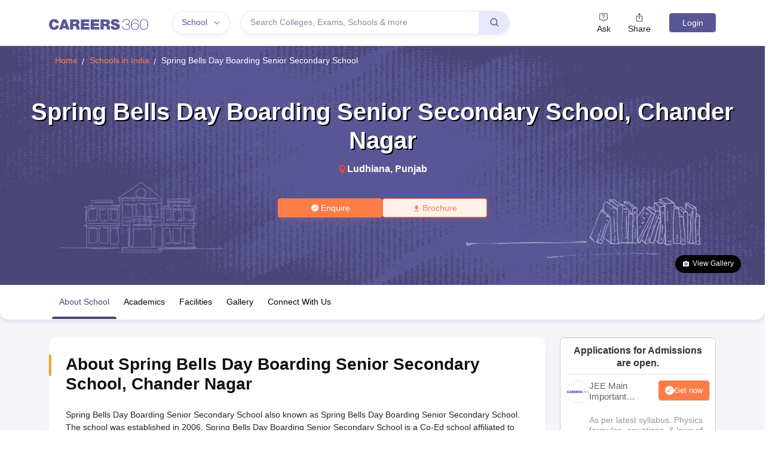

--- FILE ---
content_type: application/javascript
request_url: https://cnextassets.careers360.com/frontend-school/_react_school/vendors-node_modules_pnpm_mui_material_5_2_5__emotion_react_11_9_0__babel_core_7_18_2__types_-aef00e.46ce462d75298fd68f68.chunk.js
body_size: 22259
content:
/*! For license information please see vendors-node_modules_pnpm_mui_material_5_2_5__emotion_react_11_9_0__babel_core_7_18_2__types_-aef00e.46ce462d75298fd68f68.chunk.js.LICENSE.txt */
"use strict";(self.__LOADABLE_LOADED_CHUNKS__=self.__LOADABLE_LOADED_CHUNKS__||[]).push([["vendors-node_modules_pnpm_mui_material_5_2_5__emotion_react_11_9_0__babel_core_7_18_2__types_-aef00e"],{79878:(e,t,n)=>{function r(e,t,n){const r={};return Object.keys(e).forEach(o=>{r[o]=e[o].reduce((e,r)=>(r&&(n&&n[r]&&e.push(n[r]),e.push(t(r))),e),[]).join(" ")}),r}n.d(t,{Z:()=>r})},59765:(e,t,n)=>{n.d(t,{Z:()=>a});const r=e=>e,o=(()=>{let e=r;return{configure(t){e=t},generate:t=>e(t),reset(){e=r}}})(),i={active:"Mui-active",checked:"Mui-checked",completed:"Mui-completed",disabled:"Mui-disabled",error:"Mui-error",expanded:"Mui-expanded",focused:"Mui-focused",focusVisible:"Mui-focusVisible",required:"Mui-required",selected:"Mui-selected"};function a(e,t){return i[t]||`${o.generate(e)}-${t}`}},15030:(e,t,n)=>{n.d(t,{Z:()=>o});var r=n(59765);function o(e,t){const n={};return t.forEach(t=>{n[t]=(0,r.Z)(e,t)}),n}},44123:(e,t,n)=>{n.d(t,{Z:()=>L});var r=n(20555),o=n(4529),i=n(59496),a=(n(97679),n(45924)),s=n(79878),l=n(64180),c=n(83270),u=n(94578),p=n(11989);function d(e,t){var n,r;const{timeout:o,easing:i,style:a={}}=e;return{duration:null!=(n=a.transitionDuration)?n:"number"==typeof o?o:o[t.mode]||0,easing:null!=(r=a.transitionTimingFunction)?r:"object"==typeof i?i[t.mode]:i,delay:a.transitionDelay}}var f=n(23903),m=n(82294);var h=n(73285),g=n(59765),y=n(15030);function b(e){return(0,g.Z)("MuiCollapse",e)}(0,y.Z)("MuiCollapse",["root","horizontal","vertical","entered","hidden","wrapper","wrapperInner"]);var v=n(4637);const x=["addEndListener","children","className","collapsedSize","component","easing","in","onEnter","onEntered","onEntering","onExit","onExited","onExiting","orientation","style","timeout","TransitionComponent"],Z=(0,l.ZP)("div",{name:"MuiCollapse",slot:"Root",overridesResolver:(e,t)=>{const{ownerState:n}=e;return[t.root,t[n.orientation],"entered"===n.state&&t.entered,"exited"===n.state&&!n.in&&"0px"===n.collapsedSize&&t.hidden]}})(({theme:e,ownerState:t})=>(0,o.Z)({height:0,overflow:"hidden",transition:e.transitions.create("height")},"horizontal"===t.orientation&&{height:"auto",width:0,transition:e.transitions.create("width")},"entered"===t.state&&(0,o.Z)({height:"auto",overflow:"visible"},"horizontal"===t.orientation&&{width:"auto"}),"exited"===t.state&&!t.in&&"0px"===t.collapsedSize&&{visibility:"hidden"})),k=(0,l.ZP)("div",{name:"MuiCollapse",slot:"Wrapper",overridesResolver:(e,t)=>t.wrapper})(({ownerState:e})=>(0,o.Z)({display:"flex",width:"100%"},"horizontal"===e.orientation&&{width:"auto",height:"100%"})),w=(0,l.ZP)("div",{name:"MuiCollapse",slot:"WrapperInner",overridesResolver:(e,t)=>t.wrapperInner})(({ownerState:e})=>(0,o.Z)({width:"100%"},"horizontal"===e.orientation&&{width:"auto",height:"100%"})),R=i.forwardRef(function(e,t){const n=(0,c.Z)({props:e,name:"MuiCollapse"}),{addEndListener:l,children:g,className:y,collapsedSize:R="0px",component:S,easing:A,in:P,onEnter:E,onEntered:T,onEntering:M,onExit:O,onExited:C,onExiting:$,orientation:_="vertical",style:j,timeout:I=p.x9.standard,TransitionComponent:z=u.ZP}=n,L=(0,r.Z)(n,x),N=(0,o.Z)({},n,{orientation:_,collapsedSize:R}),B=(e=>{const{orientation:t,classes:n}=e,r={root:["root",`${t}`],entered:["entered"],hidden:["hidden"],wrapper:["wrapper",`${t}`],wrapperInner:["wrapperInner",`${t}`]};return(0,s.Z)(r,b,n)})(N),F=(0,f.Z)(m.Z),D=i.useRef(),V=i.useRef(null),W=i.useRef(),H="number"==typeof R?`${R}px`:R,K="horizontal"===_,G=K?"width":"height";i.useEffect(()=>()=>{clearTimeout(D.current)},[]);const q=i.useRef(null),U=(0,h.Z)(t,q),X=e=>t=>{if(e){const n=q.current;void 0===t?e(n):e(n,t)}},Y=()=>V.current?V.current[K?"clientWidth":"clientHeight"]:0,J=X((e,t)=>{V.current&&K&&(V.current.style.position="absolute"),e.style[G]=H,E&&E(e,t)}),Q=X((e,t)=>{const n=Y();V.current&&K&&(V.current.style.position="");const{duration:r,easing:o}=d({style:j,timeout:I,easing:A},{mode:"enter"});if("auto"===I){const t=F.transitions.getAutoHeightDuration(n);e.style.transitionDuration=`${t}ms`,W.current=t}else e.style.transitionDuration="string"==typeof r?r:`${r}ms`;e.style[G]=`${n}px`,e.style.transitionTimingFunction=o,M&&M(e,t)}),ee=X((e,t)=>{e.style[G]="auto",T&&T(e,t)}),te=X(e=>{e.style[G]=`${Y()}px`,O&&O(e)}),ne=X(C),re=X(e=>{const t=Y(),{duration:n,easing:r}=d({style:j,timeout:I,easing:A},{mode:"exit"});if("auto"===I){const n=F.transitions.getAutoHeightDuration(t);e.style.transitionDuration=`${n}ms`,W.current=n}else e.style.transitionDuration="string"==typeof n?n:`${n}ms`;e.style[G]=H,e.style.transitionTimingFunction=r,$&&$(e)});return(0,v.jsx)(z,(0,o.Z)({in:P,onEnter:J,onEntered:ee,onEntering:Q,onExit:te,onExited:ne,onExiting:re,addEndListener:e=>{"auto"===I&&(D.current=setTimeout(e,W.current||0)),l&&l(q.current,e)},nodeRef:q,timeout:"auto"===I?null:I},L,{children:(e,t)=>(0,v.jsx)(Z,(0,o.Z)({as:S,className:(0,a.Z)(B.root,y,{entered:B.entered,exited:!P&&"0px"===H&&B.hidden}[e]),style:(0,o.Z)({[K?"minWidth":"minHeight"]:H},j),ownerState:(0,o.Z)({},N,{state:e}),ref:U},t,{children:(0,v.jsx)(k,{ownerState:(0,o.Z)({},N,{state:e}),className:B.wrapper,ref:V,children:(0,v.jsx)(w,{ownerState:(0,o.Z)({},N,{state:e}),className:B.wrapperInner,children:g})})}))}))});R.muiSupportAuto=!0;const S=R;var A=n(24939);function P(e){return(0,g.Z)("MuiPaper",e)}(0,y.Z)("MuiPaper",["root","rounded","outlined","elevation","elevation0","elevation1","elevation2","elevation3","elevation4","elevation5","elevation6","elevation7","elevation8","elevation9","elevation10","elevation11","elevation12","elevation13","elevation14","elevation15","elevation16","elevation17","elevation18","elevation19","elevation20","elevation21","elevation22","elevation23","elevation24"]);const E=["className","component","elevation","square","variant"],T=e=>{let t;return t=e<1?5.11916*e**2:4.5*Math.log(e+1)+2,(t/100).toFixed(2)},M=(0,l.ZP)("div",{name:"MuiPaper",slot:"Root",overridesResolver:(e,t)=>{const{ownerState:n}=e;return[t.root,t[n.variant],!n.square&&t.rounded,"elevation"===n.variant&&t[`elevation${n.elevation}`]]}})(({theme:e,ownerState:t})=>(0,o.Z)({backgroundColor:e.palette.background.paper,color:e.palette.text.primary,transition:e.transitions.create("box-shadow")},!t.square&&{borderRadius:e.shape.borderRadius},"outlined"===t.variant&&{border:`1px solid ${e.palette.divider}`},"elevation"===t.variant&&(0,o.Z)({boxShadow:e.shadows[t.elevation]},"dark"===e.palette.mode&&{backgroundImage:`linear-gradient(${(0,A.Fq)("#fff",T(t.elevation))}, ${(0,A.Fq)("#fff",T(t.elevation))})`}))),O=i.forwardRef(function(e,t){const n=(0,c.Z)({props:e,name:"MuiPaper"}),{className:i,component:l="div",elevation:u=1,square:p=!1,variant:d="elevation"}=n,f=(0,r.Z)(n,E),m=(0,o.Z)({},n,{component:l,elevation:u,square:p,variant:d}),h=(e=>{const{square:t,elevation:n,variant:r,classes:o}=e,i={root:["root",r,!t&&"rounded","elevation"===r&&`elevation${n}`]};return(0,s.Z)(i,P,o)})(m);return(0,v.jsx)(M,(0,o.Z)({as:l,ownerState:m,className:(0,a.Z)(h.root,i),ref:t},f))});var C=n(37498);const $=function({controlled:e,default:t,name:n,state:r="value"}){const{current:o}=i.useRef(void 0!==e),[a,s]=i.useState(t);return[o?e:a,i.useCallback(e=>{o||s(e)},[])]};function _(e){return(0,g.Z)("MuiAccordion",e)}const j=(0,y.Z)("MuiAccordion",["root","rounded","expanded","disabled","gutters","region"]),I=["children","className","defaultExpanded","disabled","disableGutters","expanded","onChange","square","TransitionComponent","TransitionProps"],z=(0,l.ZP)(O,{name:"MuiAccordion",slot:"Root",overridesResolver:(e,t)=>{const{ownerState:n}=e;return[{[`& .${j.region}`]:t.region},t.root,!n.square&&t.rounded,!n.disableGutters&&t.gutters]}})(({theme:e})=>{const t={duration:e.transitions.duration.shortest};return{position:"relative",transition:e.transitions.create(["margin"],t),overflowAnchor:"none","&:before":{position:"absolute",left:0,top:-1,right:0,height:1,content:'""',opacity:1,backgroundColor:e.palette.divider,transition:e.transitions.create(["opacity","background-color"],t)},"&:first-of-type":{"&:before":{display:"none"}},[`&.${j.expanded}`]:{"&:before":{opacity:0},"&:first-of-type":{marginTop:0},"&:last-of-type":{marginBottom:0},"& + &":{"&:before":{display:"none"}}},[`&.${j.disabled}`]:{backgroundColor:e.palette.action.disabledBackground}}},({theme:e,ownerState:t})=>(0,o.Z)({},!t.square&&{borderRadius:0,"&:first-of-type":{borderTopLeftRadius:e.shape.borderRadius,borderTopRightRadius:e.shape.borderRadius},"&:last-of-type":{borderBottomLeftRadius:e.shape.borderRadius,borderBottomRightRadius:e.shape.borderRadius,"@supports (-ms-ime-align: auto)":{borderBottomLeftRadius:0,borderBottomRightRadius:0}}},!t.disableGutters&&{[`&.${j.expanded}`]:{margin:"16px 0"}})),L=i.forwardRef(function(e,t){const n=(0,c.Z)({props:e,name:"MuiAccordion"}),{children:l,className:u,defaultExpanded:p=!1,disabled:d=!1,disableGutters:f=!1,expanded:m,onChange:h,square:g=!1,TransitionComponent:y=S,TransitionProps:b}=n,x=(0,r.Z)(n,I),[Z,k]=$({controlled:m,default:p,name:"Accordion",state:"expanded"}),w=i.useCallback(e=>{k(!Z),h&&h(e,!Z)},[Z,h,k]),[R,...A]=i.Children.toArray(l),P=i.useMemo(()=>({expanded:Z,disabled:d,disableGutters:f,toggle:w}),[Z,d,f,w]),E=(0,o.Z)({},n,{square:g,disabled:d,disableGutters:f,expanded:Z}),T=(e=>{const{classes:t,square:n,expanded:r,disabled:o,disableGutters:i}=e,a={root:["root",!n&&"rounded",r&&"expanded",o&&"disabled",!i&&"gutters"],region:["region"]};return(0,s.Z)(a,_,t)})(E);return(0,v.jsxs)(z,(0,o.Z)({className:(0,a.Z)(T.root,u),ref:t,ownerState:E,square:g},x,{children:[(0,v.jsx)(C.Z.Provider,{value:P,children:R}),(0,v.jsx)(y,(0,o.Z)({in:Z,timeout:"auto"},b,{children:(0,v.jsx)("div",{"aria-labelledby":R.props.id,id:R.props["aria-controls"],role:"region",className:T.region,children:A})}))]}))})},37498:(e,t,n)=>{n.d(t,{Z:()=>r});const r=n(59496).createContext({})},35639:(e,t,n)=>{n.d(t,{Z:()=>h});var r=n(4529),o=n(20555),i=n(59496),a=n(45924),s=n(79878),l=n(64180),c=n(83270),u=n(59765);function p(e){return(0,u.Z)("MuiAccordionDetails",e)}(0,n(15030).Z)("MuiAccordionDetails",["root"]);var d=n(4637);const f=["className"],m=(0,l.ZP)("div",{name:"MuiAccordionDetails",slot:"Root",overridesResolver:(e,t)=>t.root})(({theme:e})=>({padding:e.spacing(1,2,2)})),h=i.forwardRef(function(e,t){const n=(0,c.Z)({props:e,name:"MuiAccordionDetails"}),{className:i}=n,l=(0,o.Z)(n,f),u=n,h=(e=>{const{classes:t}=e;return(0,s.Z)({root:["root"]},p,t)})(u);return(0,d.jsx)(m,(0,r.Z)({className:(0,a.Z)(h.root,i),ref:t,ownerState:u},l))})},94490:(e,t,n)=>{n.d(t,{Z:()=>ce});var r=n(20555),o=n(4529),i=n(59496),a=n(45924),s=n(79878),l=n(64180),c=n(83270),u=n(73285);const p="undefined"!=typeof window?i.useLayoutEffect:i.useEffect;const d=function(e){const t=i.useRef(e);return p(()=>{t.current=e}),i.useRef((...e)=>(0,t.current)(...e)).current};class f{constructor(){this.currentId=null,this.clear=()=>{null!==this.currentId&&(clearTimeout(this.currentId),this.currentId=null)},this.disposeEffect=()=>this.clear}static create(){return new f}start(e,t){this.clear(),this.currentId=setTimeout(()=>{this.currentId=null,t()},e)}}let m=!0,h=!1;const g=new f,y={text:!0,search:!0,url:!0,tel:!0,email:!0,password:!0,number:!0,date:!0,month:!0,week:!0,time:!0,datetime:!0,"datetime-local":!0};function b(e){e.metaKey||e.altKey||e.ctrlKey||(m=!0)}function v(){m=!1}function x(){"hidden"===this.visibilityState&&h&&(m=!0)}function Z(e){const{target:t}=e;try{return t.matches(":focus-visible")}catch(e){}return m||function(e){const{type:t,tagName:n}=e;return!("INPUT"!==n||!y[t]||e.readOnly)||"TEXTAREA"===n&&!e.readOnly||!!e.isContentEditable}(t)}const k=function(){const e=i.useCallback(e=>{var t;null!=e&&((t=e.ownerDocument).addEventListener("keydown",b,!0),t.addEventListener("mousedown",v,!0),t.addEventListener("pointerdown",v,!0),t.addEventListener("touchstart",v,!0),t.addEventListener("visibilitychange",x,!0))},[]),t=i.useRef(!1);return{isFocusVisibleRef:t,onFocus:function(e){return!!Z(e)&&(t.current=!0,!0)},onBlur:function(){return!!t.current&&(h=!0,g.start(100,()=>{h=!1}),t.current=!1,!0)},ref:e}};var w=n(42326),R=n(71641),S=n(86104);function A(e,t){var n=Object.create(null);return e&&i.Children.map(e,function(e){return e}).forEach(function(e){n[e.key]=function(e){return t&&(0,i.isValidElement)(e)?t(e):e}(e)}),n}function P(e,t,n){return null!=n[t]?n[t]:e.props[t]}function E(e,t,n){var r=A(e.children),o=function(e,t){function n(n){return n in t?t[n]:e[n]}e=e||{},t=t||{};var r,o=Object.create(null),i=[];for(var a in e)a in t?i.length&&(o[a]=i,i=[]):i.push(a);var s={};for(var l in t){if(o[l])for(r=0;r<o[l].length;r++){var c=o[l][r];s[o[l][r]]=n(c)}s[l]=n(l)}for(r=0;r<i.length;r++)s[i[r]]=n(i[r]);return s}(t,r);return Object.keys(o).forEach(function(a){var s=o[a];if((0,i.isValidElement)(s)){var l=a in t,c=a in r,u=t[a],p=(0,i.isValidElement)(u)&&!u.props.in;!c||l&&!p?c||!l||p?c&&l&&(0,i.isValidElement)(u)&&(o[a]=(0,i.cloneElement)(s,{onExited:n.bind(null,s),in:u.props.in,exit:P(s,"exit",e),enter:P(s,"enter",e)})):o[a]=(0,i.cloneElement)(s,{in:!1}):o[a]=(0,i.cloneElement)(s,{onExited:n.bind(null,s),in:!0,exit:P(s,"exit",e),enter:P(s,"enter",e)})}}),o}var T=Object.values||function(e){return Object.keys(e).map(function(t){return e[t]})},M=function(e){function t(t,n){var r,o=(r=e.call(this,t,n)||this).handleExited.bind((0,w.Z)(r));return r.state={contextValue:{isMounting:!0},handleExited:o,firstRender:!0},r}(0,R.Z)(t,e);var n=t.prototype;return n.componentDidMount=function(){this.mounted=!0,this.setState({contextValue:{isMounting:!1}})},n.componentWillUnmount=function(){this.mounted=!1},t.getDerivedStateFromProps=function(e,t){var n,r,o=t.children,a=t.handleExited;return{children:t.firstRender?(n=e,r=a,A(n.children,function(e){return(0,i.cloneElement)(e,{onExited:r.bind(null,e),in:!0,appear:P(e,"appear",n),enter:P(e,"enter",n),exit:P(e,"exit",n)})})):E(e,o,a),firstRender:!1}},n.handleExited=function(e,t){var n=A(this.props.children);e.key in n||(e.props.onExited&&e.props.onExited(t),this.mounted&&this.setState(function(t){var n=(0,o.Z)({},t.children);return delete n[e.key],{children:n}}))},n.render=function(){var e=this.props,t=e.component,n=e.childFactory,o=(0,r.Z)(e,["component","childFactory"]),a=this.state.contextValue,s=T(this.state.children).map(n);return delete o.appear,delete o.enter,delete o.exit,null===t?i.createElement(S.Z.Provider,{value:a},s):i.createElement(S.Z.Provider,{value:a},i.createElement(t,o,s))},t}(i.Component);M.propTypes={},M.defaultProps={component:"div",childFactory:function(e){return e}};const O=M;var C=n(99512),$=n(4637);const _=function(e){const{className:t,classes:n,pulsate:r=!1,rippleX:o,rippleY:s,rippleSize:l,in:c,onExited:u,timeout:p}=e,[d,f]=i.useState(!1),m=(0,a.Z)(t,n.ripple,n.rippleVisible,r&&n.ripplePulsate),h={width:l,height:l,top:-l/2+s,left:-l/2+o},g=(0,a.Z)(n.child,d&&n.childLeaving,r&&n.childPulsate);return c||d||f(!0),i.useEffect(()=>{if(!c&&null!=u){const e=setTimeout(u,p);return()=>{clearTimeout(e)}}},[u,c,p]),(0,$.jsx)("span",{className:m,style:h,children:(0,$.jsx)("span",{className:g})})};var j=n(59765),I=n(15030);const z=(0,I.Z)("MuiTouchRipple",["root","ripple","rippleVisible","ripplePulsate","child","childLeaving","childPulsate"]),L=["center","classes","className"];let N,B,F,D,V=e=>e;const W=(0,C.F4)(N||(N=V`
  0% {
    transform: scale(0);
    opacity: 0.1;
  }

  100% {
    transform: scale(1);
    opacity: 0.3;
  }
`)),H=(0,C.F4)(B||(B=V`
  0% {
    opacity: 1;
  }

  100% {
    opacity: 0;
  }
`)),K=(0,C.F4)(F||(F=V`
  0% {
    transform: scale(1);
  }

  50% {
    transform: scale(0.92);
  }

  100% {
    transform: scale(1);
  }
`)),G=(0,l.ZP)("span",{name:"MuiTouchRipple",slot:"Root",skipSx:!0})({overflow:"hidden",pointerEvents:"none",position:"absolute",zIndex:0,top:0,right:0,bottom:0,left:0,borderRadius:"inherit"}),q=(0,l.ZP)(_,{name:"MuiTouchRipple",slot:"Ripple"})(D||(D=V`
  opacity: 0;
  position: absolute;

  &.${0} {
    opacity: 0.3;
    transform: scale(1);
    animation-name: ${0};
    animation-duration: ${0}ms;
    animation-timing-function: ${0};
  }

  &.${0} {
    animation-duration: ${0}ms;
  }

  & .${0} {
    opacity: 1;
    display: block;
    width: 100%;
    height: 100%;
    border-radius: 50%;
    background-color: currentColor;
  }

  & .${0} {
    opacity: 0;
    animation-name: ${0};
    animation-duration: ${0}ms;
    animation-timing-function: ${0};
  }

  & .${0} {
    position: absolute;
    /* @noflip */
    left: 0px;
    top: 0;
    animation-name: ${0};
    animation-duration: 2500ms;
    animation-timing-function: ${0};
    animation-iteration-count: infinite;
    animation-delay: 200ms;
  }
`),z.rippleVisible,W,550,({theme:e})=>e.transitions.easing.easeInOut,z.ripplePulsate,({theme:e})=>e.transitions.duration.shorter,z.child,z.childLeaving,H,550,({theme:e})=>e.transitions.easing.easeInOut,z.childPulsate,K,({theme:e})=>e.transitions.easing.easeInOut),U=i.forwardRef(function(e,t){const n=(0,c.Z)({props:e,name:"MuiTouchRipple"}),{center:s=!1,classes:l={},className:u}=n,p=(0,r.Z)(n,L),[d,f]=i.useState([]),m=i.useRef(0),h=i.useRef(null);i.useEffect(()=>{h.current&&(h.current(),h.current=null)},[d]);const g=i.useRef(!1),y=i.useRef(null),b=i.useRef(null),v=i.useRef(null);i.useEffect(()=>()=>{clearTimeout(y.current)},[]);const x=i.useCallback(e=>{const{pulsate:t,rippleX:n,rippleY:r,rippleSize:o,cb:i}=e;f(e=>[...e,(0,$.jsx)(q,{classes:{ripple:(0,a.Z)(l.ripple,z.ripple),rippleVisible:(0,a.Z)(l.rippleVisible,z.rippleVisible),ripplePulsate:(0,a.Z)(l.ripplePulsate,z.ripplePulsate),child:(0,a.Z)(l.child,z.child),childLeaving:(0,a.Z)(l.childLeaving,z.childLeaving),childPulsate:(0,a.Z)(l.childPulsate,z.childPulsate)},timeout:550,pulsate:t,rippleX:n,rippleY:r,rippleSize:o},m.current)]),m.current+=1,h.current=i},[l]),Z=i.useCallback((e={},t={},n)=>{const{pulsate:r=!1,center:o=s||t.pulsate,fakeElement:i=!1}=t;if("mousedown"===e.type&&g.current)return void(g.current=!1);"touchstart"===e.type&&(g.current=!0);const a=i?null:v.current,l=a?a.getBoundingClientRect():{width:0,height:0,left:0,top:0};let c,u,p;if(o||0===e.clientX&&0===e.clientY||!e.clientX&&!e.touches)c=Math.round(l.width/2),u=Math.round(l.height/2);else{const{clientX:t,clientY:n}=e.touches?e.touches[0]:e;c=Math.round(t-l.left),u=Math.round(n-l.top)}if(o)p=Math.sqrt((2*l.width**2+l.height**2)/3),p%2==0&&(p+=1);else{const e=2*Math.max(Math.abs((a?a.clientWidth:0)-c),c)+2,t=2*Math.max(Math.abs((a?a.clientHeight:0)-u),u)+2;p=Math.sqrt(e**2+t**2)}e.touches?null===b.current&&(b.current=()=>{x({pulsate:r,rippleX:c,rippleY:u,rippleSize:p,cb:n})},y.current=setTimeout(()=>{b.current&&(b.current(),b.current=null)},80)):x({pulsate:r,rippleX:c,rippleY:u,rippleSize:p,cb:n})},[s,x]),k=i.useCallback(()=>{Z({},{pulsate:!0})},[Z]),w=i.useCallback((e,t)=>{if(clearTimeout(y.current),"touchend"===e.type&&b.current)return b.current(),b.current=null,void(y.current=setTimeout(()=>{w(e,t)}));b.current=null,f(e=>e.length>0?e.slice(1):e),h.current=t},[]);return i.useImperativeHandle(t,()=>({pulsate:k,start:Z,stop:w}),[k,Z,w]),(0,$.jsx)(G,(0,o.Z)({className:(0,a.Z)(l.root,z.root,u),ref:v},p,{children:(0,$.jsx)(O,{component:null,exit:!0,children:d})}))});function X(e){return(0,j.Z)("MuiButtonBase",e)}const Y=(0,I.Z)("MuiButtonBase",["root","disabled","focusVisible"]),J=["action","centerRipple","children","className","component","disabled","disableRipple","disableTouchRipple","focusRipple","focusVisibleClassName","LinkComponent","onBlur","onClick","onContextMenu","onDragLeave","onFocus","onFocusVisible","onKeyDown","onKeyUp","onMouseDown","onMouseLeave","onMouseUp","onTouchEnd","onTouchMove","onTouchStart","tabIndex","TouchRippleProps","type"],Q=(0,l.ZP)("button",{name:"MuiButtonBase",slot:"Root",overridesResolver:(e,t)=>t.root})({display:"inline-flex",alignItems:"center",justifyContent:"center",position:"relative",boxSizing:"border-box",WebkitTapHighlightColor:"transparent",backgroundColor:"transparent",outline:0,border:0,margin:0,borderRadius:0,padding:0,cursor:"pointer",userSelect:"none",verticalAlign:"middle",MozAppearance:"none",WebkitAppearance:"none",textDecoration:"none",color:"inherit","&::-moz-focus-inner":{borderStyle:"none"},[`&.${Y.disabled}`]:{pointerEvents:"none",cursor:"default"},"@media print":{colorAdjust:"exact"}}),ee=i.forwardRef(function(e,t){const n=(0,c.Z)({props:e,name:"MuiButtonBase"}),{action:l,centerRipple:p=!1,children:f,className:m,component:h="button",disabled:g=!1,disableRipple:y=!1,disableTouchRipple:b=!1,focusRipple:v=!1,LinkComponent:x="a",onBlur:Z,onClick:w,onContextMenu:R,onDragLeave:S,onFocus:A,onFocusVisible:P,onKeyDown:E,onKeyUp:T,onMouseDown:M,onMouseLeave:O,onMouseUp:C,onTouchEnd:_,onTouchMove:j,onTouchStart:I,tabIndex:z=0,TouchRippleProps:L,type:N}=n,B=(0,r.Z)(n,J),F=i.useRef(null),D=i.useRef(null),{isFocusVisibleRef:V,onFocus:W,onBlur:H,ref:K}=k(),[G,q]=i.useState(!1);function Y(e,t,n=b){return d(r=>{t&&t(r);return!n&&D.current&&D.current[e](r),!0})}g&&G&&q(!1),i.useImperativeHandle(l,()=>({focusVisible:()=>{q(!0),F.current.focus()}}),[]),i.useEffect(()=>{G&&v&&!y&&D.current.pulsate()},[y,v,G]);const ee=Y("start",M),te=Y("stop",R),ne=Y("stop",S),re=Y("stop",C),oe=Y("stop",e=>{G&&e.preventDefault(),O&&O(e)}),ie=Y("start",I),ae=Y("stop",_),se=Y("stop",j),le=Y("stop",e=>{H(e),!1===V.current&&q(!1),Z&&Z(e)},!1),ce=d(e=>{F.current||(F.current=e.currentTarget),W(e),!0===V.current&&(q(!0),P&&P(e)),A&&A(e)}),ue=()=>{const e=F.current;return h&&"button"!==h&&!("A"===e.tagName&&e.href)},pe=i.useRef(!1),de=d(e=>{v&&!pe.current&&G&&D.current&&" "===e.key&&(pe.current=!0,D.current.stop(e,()=>{D.current.start(e)})),e.target===e.currentTarget&&ue()&&" "===e.key&&e.preventDefault(),E&&E(e),e.target===e.currentTarget&&ue()&&"Enter"===e.key&&!g&&(e.preventDefault(),w&&w(e))}),fe=d(e=>{v&&" "===e.key&&D.current&&G&&!e.defaultPrevented&&(pe.current=!1,D.current.stop(e,()=>{D.current.pulsate(e)})),T&&T(e),w&&e.target===e.currentTarget&&ue()&&" "===e.key&&!e.defaultPrevented&&w(e)});let me=h;"button"===me&&(B.href||B.to)&&(me=x);const he={};"button"===me?(he.type=void 0===N?"button":N,he.disabled=g):(B.href||B.to||(he.role="button"),g&&(he["aria-disabled"]=g));const ge=(0,u.Z)(K,F),ye=(0,u.Z)(t,ge),[be,ve]=i.useState(!1);i.useEffect(()=>{ve(!0)},[]);const xe=be&&!y&&!g;const Ze=(0,o.Z)({},n,{centerRipple:p,component:h,disabled:g,disableRipple:y,disableTouchRipple:b,focusRipple:v,tabIndex:z,focusVisible:G}),ke=(e=>{const{disabled:t,focusVisible:n,focusVisibleClassName:r,classes:o}=e,i={root:["root",t&&"disabled",n&&"focusVisible"]},a=(0,s.Z)(i,X,o);return n&&r&&(a.root+=` ${r}`),a})(Ze);return(0,$.jsxs)(Q,(0,o.Z)({as:me,className:(0,a.Z)(ke.root,m),ownerState:Ze,onBlur:le,onClick:w,onContextMenu:te,onFocus:ce,onKeyDown:de,onKeyUp:fe,onMouseDown:ee,onMouseLeave:oe,onMouseUp:re,onDragLeave:ne,onTouchEnd:ae,onTouchMove:se,onTouchStart:ie,ref:ye,tabIndex:g?-1:z,type:N},he,B,{children:[f,xe?(0,$.jsx)(U,(0,o.Z)({ref:D,center:p},L)):null]}))}),te=ee;var ne=n(37498);function re(e){return(0,j.Z)("MuiAccordionSummary",e)}const oe=(0,I.Z)("MuiAccordionSummary",["root","expanded","focusVisible","disabled","gutters","contentGutters","content","expandIconWrapper"]),ie=["children","className","expandIcon","focusVisibleClassName","onClick"],ae=(0,l.ZP)(te,{name:"MuiAccordionSummary",slot:"Root",overridesResolver:(e,t)=>t.root})(({theme:e,ownerState:t})=>{const n={duration:e.transitions.duration.shortest};return(0,o.Z)({display:"flex",minHeight:48,padding:e.spacing(0,2),transition:e.transitions.create(["min-height","background-color"],n),[`&.${oe.focusVisible}`]:{backgroundColor:e.palette.action.focus},[`&.${oe.disabled}`]:{opacity:e.palette.action.disabledOpacity},[`&:hover:not(.${oe.disabled})`]:{cursor:"pointer"}},!t.disableGutters&&{[`&.${oe.expanded}`]:{minHeight:64}})}),se=(0,l.ZP)("div",{name:"MuiAccordionSummary",slot:"Content",overridesResolver:(e,t)=>t.content})(({theme:e,ownerState:t})=>(0,o.Z)({display:"flex",flexGrow:1,margin:"12px 0"},!t.disableGutters&&{transition:e.transitions.create(["margin"],{duration:e.transitions.duration.shortest}),[`&.${oe.expanded}`]:{margin:"20px 0"}})),le=(0,l.ZP)("div",{name:"MuiAccordionSummary",slot:"ExpandIconWrapper",overridesResolver:(e,t)=>t.expandIconWrapper})(({theme:e})=>({display:"flex",color:e.palette.action.active,transform:"rotate(0deg)",transition:e.transitions.create("transform",{duration:e.transitions.duration.shortest}),[`&.${oe.expanded}`]:{transform:"rotate(180deg)"}})),ce=i.forwardRef(function(e,t){const n=(0,c.Z)({props:e,name:"MuiAccordionSummary"}),{children:l,className:u,expandIcon:p,focusVisibleClassName:d,onClick:f}=n,m=(0,r.Z)(n,ie),{disabled:h=!1,disableGutters:g,expanded:y,toggle:b}=i.useContext(ne.Z),v=(0,o.Z)({},n,{expanded:y,disabled:h,disableGutters:g}),x=(e=>{const{classes:t,expanded:n,disabled:r,disableGutters:o}=e,i={root:["root",n&&"expanded",r&&"disabled",!o&&"gutters"],focusVisible:["focusVisible"],content:["content",n&&"expanded",!o&&"contentGutters"],expandIconWrapper:["expandIconWrapper",n&&"expanded"]};return(0,s.Z)(i,re,t)})(v);return(0,$.jsxs)(ae,(0,o.Z)({focusRipple:!1,disableRipple:!0,disabled:h,component:"div","aria-expanded":y,className:(0,a.Z)(x.root,u),focusVisibleClassName:(0,a.Z)(x.focusVisible,d),onClick:e=>{b&&b(e),f&&f(e)},ref:t,ownerState:v},m,{children:[(0,$.jsx)(se,{className:x.content,ownerState:v,children:l}),p&&(0,$.jsx)(le,{className:x.expandIconWrapper,ownerState:v,children:p})]}))})},11989:(e,t,n)=>{n.d(t,{ZP:()=>u,x9:()=>s});var r=n(20555),o=n(4529);const i=["duration","easing","delay"],a={easeInOut:"cubic-bezier(0.4, 0, 0.2, 1)",easeOut:"cubic-bezier(0.0, 0, 0.2, 1)",easeIn:"cubic-bezier(0.4, 0, 1, 1)",sharp:"cubic-bezier(0.4, 0, 0.6, 1)"},s={shortest:150,shorter:200,short:250,standard:300,complex:375,enteringScreen:225,leavingScreen:195};function l(e){return`${Math.round(e)}ms`}function c(e){if(!e)return 0;const t=e/36;return Math.round(10*(4+15*t**.25+t/5))}function u(e){const t=(0,o.Z)({},a,e.easing),n=(0,o.Z)({},s,e.duration);return(0,o.Z)({getAutoHeightDuration:c,create:(e=["all"],o={})=>{const{duration:a=n.standard,easing:s=t.easeInOut,delay:c=0}=o;(0,r.Z)(o,i);return(Array.isArray(e)?e:[e]).map(e=>`${e} ${"string"==typeof a?a:l(a)} ${s} ${"string"==typeof c?c:l(c)}`).join(",")}},e,{easing:t,duration:n})}},82294:(e,t,n)=>{n.d(t,{Z:()=>C});var r=n(4529),o=n(20555),i=n(80654),a=n(95224);var s=n(19796),l=n(24939);const c={black:"#000",white:"#fff"},u={50:"#fafafa",100:"#f5f5f5",200:"#eeeeee",300:"#e0e0e0",400:"#bdbdbd",500:"#9e9e9e",600:"#757575",700:"#616161",800:"#424242",900:"#212121",A100:"#f5f5f5",A200:"#eeeeee",A400:"#bdbdbd",A700:"#616161"},p={50:"#f3e5f5",100:"#e1bee7",200:"#ce93d8",300:"#ba68c8",400:"#ab47bc",500:"#9c27b0",600:"#8e24aa",700:"#7b1fa2",800:"#6a1b9a",900:"#4a148c",A100:"#ea80fc",A200:"#e040fb",A400:"#d500f9",A700:"#aa00ff"},d={50:"#ffebee",100:"#ffcdd2",200:"#ef9a9a",300:"#e57373",400:"#ef5350",500:"#f44336",600:"#e53935",700:"#d32f2f",800:"#c62828",900:"#b71c1c",A100:"#ff8a80",A200:"#ff5252",A400:"#ff1744",A700:"#d50000"},f={50:"#fff3e0",100:"#ffe0b2",200:"#ffcc80",300:"#ffb74d",400:"#ffa726",500:"#ff9800",600:"#fb8c00",700:"#f57c00",800:"#ef6c00",900:"#e65100",A100:"#ffd180",A200:"#ffab40",A400:"#ff9100",A700:"#ff6d00"},m={50:"#e3f2fd",100:"#bbdefb",200:"#90caf9",300:"#64b5f6",400:"#42a5f5",500:"#2196f3",600:"#1e88e5",700:"#1976d2",800:"#1565c0",900:"#0d47a1",A100:"#82b1ff",A200:"#448aff",A400:"#2979ff",A700:"#2962ff"},h={50:"#e1f5fe",100:"#b3e5fc",200:"#81d4fa",300:"#4fc3f7",400:"#29b6f6",500:"#03a9f4",600:"#039be5",700:"#0288d1",800:"#0277bd",900:"#01579b",A100:"#80d8ff",A200:"#40c4ff",A400:"#00b0ff",A700:"#0091ea"},g={50:"#e8f5e9",100:"#c8e6c9",200:"#a5d6a7",300:"#81c784",400:"#66bb6a",500:"#4caf50",600:"#43a047",700:"#388e3c",800:"#2e7d32",900:"#1b5e20",A100:"#b9f6ca",A200:"#69f0ae",A400:"#00e676",A700:"#00c853"},y=["mode","contrastThreshold","tonalOffset"],b={text:{primary:"rgba(0, 0, 0, 0.87)",secondary:"rgba(0, 0, 0, 0.6)",disabled:"rgba(0, 0, 0, 0.38)"},divider:"rgba(0, 0, 0, 0.12)",background:{paper:c.white,default:c.white},action:{active:"rgba(0, 0, 0, 0.54)",hover:"rgba(0, 0, 0, 0.04)",hoverOpacity:.04,selected:"rgba(0, 0, 0, 0.08)",selectedOpacity:.08,disabled:"rgba(0, 0, 0, 0.26)",disabledBackground:"rgba(0, 0, 0, 0.12)",disabledOpacity:.38,focus:"rgba(0, 0, 0, 0.12)",focusOpacity:.12,activatedOpacity:.12}},v={text:{primary:c.white,secondary:"rgba(255, 255, 255, 0.7)",disabled:"rgba(255, 255, 255, 0.5)",icon:"rgba(255, 255, 255, 0.5)"},divider:"rgba(255, 255, 255, 0.12)",background:{paper:"#121212",default:"#121212"},action:{active:c.white,hover:"rgba(255, 255, 255, 0.08)",hoverOpacity:.08,selected:"rgba(255, 255, 255, 0.16)",selectedOpacity:.16,disabled:"rgba(255, 255, 255, 0.3)",disabledBackground:"rgba(255, 255, 255, 0.12)",disabledOpacity:.38,focus:"rgba(255, 255, 255, 0.12)",focusOpacity:.12,activatedOpacity:.24}};function x(e,t,n,r){const o=r.light||r,i=r.dark||1.5*r;e[t]||(e.hasOwnProperty(n)?e[t]=e[n]:"light"===t?e.light=(0,l.$n)(e.main,o):"dark"===t&&(e.dark=(0,l._j)(e.main,i)))}function Z(e){const{mode:t="light",contrastThreshold:n=3,tonalOffset:a=.2}=e,Z=(0,o.Z)(e,y),k=e.primary||function(e="light"){return"dark"===e?{main:m[200],light:m[50],dark:m[400]}:{main:m[700],light:m[400],dark:m[800]}}(t),w=e.secondary||function(e="light"){return"dark"===e?{main:p[200],light:p[50],dark:p[400]}:{main:p[500],light:p[300],dark:p[700]}}(t),R=e.error||function(e="light"){return"dark"===e?{main:d[500],light:d[300],dark:d[700]}:{main:d[700],light:d[400],dark:d[800]}}(t),S=e.info||function(e="light"){return"dark"===e?{main:h[400],light:h[300],dark:h[700]}:{main:h[700],light:h[500],dark:h[900]}}(t),A=e.success||function(e="light"){return"dark"===e?{main:g[400],light:g[300],dark:g[700]}:{main:g[800],light:g[500],dark:g[900]}}(t),P=e.warning||function(e="light"){return"dark"===e?{main:f[400],light:f[300],dark:f[700]}:{main:"#ed6c02",light:f[500],dark:f[900]}}(t);function E(e){return(0,l.mi)(e,v.text.primary)>=n?v.text.primary:b.text.primary}const T=({color:e,name:t,mainShade:n=500,lightShade:o=300,darkShade:i=700})=>{if(!(e=(0,r.Z)({},e)).main&&e[n]&&(e.main=e[n]),!e.hasOwnProperty("main"))throw new Error((0,s.Z)(11,t?` (${t})`:"",n));if("string"!=typeof e.main)throw new Error((0,s.Z)(12,t?` (${t})`:"",JSON.stringify(e.main)));return x(e,"light",o,a),x(e,"dark",i,a),e.contrastText||(e.contrastText=E(e.main)),e},M={dark:v,light:b};return(0,i.Z)((0,r.Z)({common:c,mode:t,primary:T({color:k,name:"primary"}),secondary:T({color:w,name:"secondary",mainShade:"A400",lightShade:"A200",darkShade:"A700"}),error:T({color:R,name:"error"}),warning:T({color:P,name:"warning"}),info:T({color:S,name:"info"}),success:T({color:A,name:"success"}),grey:u,contrastThreshold:n,getContrastText:E,augmentColor:T,tonalOffset:a},M[t]),Z)}const k=["fontFamily","fontSize","fontWeightLight","fontWeightRegular","fontWeightMedium","fontWeightBold","htmlFontSize","allVariants","pxToRem"];const w={textTransform:"uppercase"},R='"Roboto", "Helvetica", "Arial", sans-serif';function S(e,t){const n="function"==typeof t?t(e):t,{fontFamily:a=R,fontSize:s=14,fontWeightLight:l=300,fontWeightRegular:c=400,fontWeightMedium:u=500,fontWeightBold:p=700,htmlFontSize:d=16,allVariants:f,pxToRem:m}=n,h=(0,o.Z)(n,k);const g=s/14,y=m||(e=>e/d*g+"rem"),b=(e,t,n,o,i)=>{return(0,r.Z)({fontFamily:a,fontWeight:e,fontSize:y(t),lineHeight:n},a===R?{letterSpacing:(s=o/t,Math.round(1e5*s)/1e5)+"em"}:{},i,f);var s},v={h1:b(l,96,1.167,-1.5),h2:b(l,60,1.2,-.5),h3:b(c,48,1.167,0),h4:b(c,34,1.235,.25),h5:b(c,24,1.334,0),h6:b(u,20,1.6,.15),subtitle1:b(c,16,1.75,.15),subtitle2:b(u,14,1.57,.1),body1:b(c,16,1.5,.15),body2:b(c,14,1.43,.15),button:b(u,14,1.75,.4,w),caption:b(c,12,1.66,.4),overline:b(c,12,2.66,1,w)};return(0,i.Z)((0,r.Z)({htmlFontSize:d,pxToRem:y,fontFamily:a,fontSize:s,fontWeightLight:l,fontWeightRegular:c,fontWeightMedium:u,fontWeightBold:p},v),h,{clone:!1})}function A(...e){return[`${e[0]}px ${e[1]}px ${e[2]}px ${e[3]}px rgba(0,0,0,0.2)`,`${e[4]}px ${e[5]}px ${e[6]}px ${e[7]}px rgba(0,0,0,0.14)`,`${e[8]}px ${e[9]}px ${e[10]}px ${e[11]}px rgba(0,0,0,0.12)`].join(",")}const P=["none",A(0,2,1,-1,0,1,1,0,0,1,3,0),A(0,3,1,-2,0,2,2,0,0,1,5,0),A(0,3,3,-2,0,3,4,0,0,1,8,0),A(0,2,4,-1,0,4,5,0,0,1,10,0),A(0,3,5,-1,0,5,8,0,0,1,14,0),A(0,3,5,-1,0,6,10,0,0,1,18,0),A(0,4,5,-2,0,7,10,1,0,2,16,1),A(0,5,5,-3,0,8,10,1,0,3,14,2),A(0,5,6,-3,0,9,12,1,0,3,16,2),A(0,6,6,-3,0,10,14,1,0,4,18,3),A(0,6,7,-4,0,11,15,1,0,4,20,3),A(0,7,8,-4,0,12,17,2,0,5,22,4),A(0,7,8,-4,0,13,19,2,0,5,24,4),A(0,7,9,-4,0,14,21,2,0,5,26,4),A(0,8,9,-5,0,15,22,2,0,6,28,5),A(0,8,10,-5,0,16,24,2,0,6,30,5),A(0,8,11,-5,0,17,26,2,0,6,32,5),A(0,9,11,-5,0,18,28,2,0,7,34,6),A(0,9,12,-6,0,19,29,2,0,7,36,6),A(0,10,13,-6,0,20,31,3,0,8,38,7),A(0,10,13,-6,0,21,33,3,0,8,40,7),A(0,10,14,-6,0,22,35,3,0,8,42,7),A(0,11,14,-7,0,23,36,3,0,9,44,8),A(0,11,15,-7,0,24,38,3,0,9,46,8)];var E=n(11989);const T={mobileStepper:1e3,speedDial:1050,appBar:1100,drawer:1200,modal:1300,snackbar:1400,tooltip:1500},M=["breakpoints","mixins","spacing","palette","transitions","typography","shape"];function O(e={},...t){const{mixins:n={},palette:s={},transitions:l={},typography:c={}}=e,u=(0,o.Z)(e,M),p=Z(s),d=(0,a.Z)(e);let f=(0,i.Z)(d,{mixins:(m=d.breakpoints,d.spacing,h=n,(0,r.Z)({toolbar:{minHeight:56,[`${m.up("xs")} and (orientation: landscape)`]:{minHeight:48},[m.up("sm")]:{minHeight:64}}},h)),palette:p,shadows:P.slice(),typography:S(p,c),transitions:(0,E.ZP)(l),zIndex:(0,r.Z)({},T)});var m,h;return f=(0,i.Z)(f,u),f=t.reduce((e,t)=>(0,i.Z)(e,t),f),f}const C=O()},64180:(e,t,n)=>{n.d(t,{ZP:()=>Ee});var r=n(20555),o=n(4529),i=n(59496),a=n.t(i,2),s=n(36154),l=/^((children|dangerouslySetInnerHTML|key|ref|autoFocus|defaultValue|defaultChecked|innerHTML|suppressContentEditableWarning|suppressHydrationWarning|valueLink|abbr|accept|acceptCharset|accessKey|action|allow|allowUserMedia|allowPaymentRequest|allowFullScreen|allowTransparency|alt|async|autoComplete|autoPlay|capture|cellPadding|cellSpacing|challenge|charSet|checked|cite|classID|className|cols|colSpan|content|contentEditable|contextMenu|controls|controlsList|coords|crossOrigin|data|dateTime|decoding|default|defer|dir|disabled|disablePictureInPicture|disableRemotePlayback|download|draggable|encType|enterKeyHint|fetchpriority|fetchPriority|form|formAction|formEncType|formMethod|formNoValidate|formTarget|frameBorder|headers|height|hidden|high|href|hrefLang|htmlFor|httpEquiv|id|inputMode|integrity|is|keyParams|keyType|kind|label|lang|list|loading|loop|low|marginHeight|marginWidth|max|maxLength|media|mediaGroup|method|min|minLength|multiple|muted|name|nonce|noValidate|open|optimum|pattern|placeholder|playsInline|popover|popoverTarget|popoverTargetAction|poster|preload|profile|radioGroup|readOnly|referrerPolicy|rel|required|reversed|role|rows|rowSpan|sandbox|scope|scoped|scrolling|seamless|selected|shape|size|sizes|slot|span|spellCheck|src|srcDoc|srcLang|srcSet|start|step|style|summary|tabIndex|target|title|translate|type|useMap|value|width|wmode|wrap|about|datatype|inlist|prefix|property|resource|typeof|vocab|autoCapitalize|autoCorrect|autoSave|color|incremental|fallback|inert|itemProp|itemScope|itemType|itemID|itemRef|on|option|results|security|unselectable|accentHeight|accumulate|additive|alignmentBaseline|allowReorder|alphabetic|amplitude|arabicForm|ascent|attributeName|attributeType|autoReverse|azimuth|baseFrequency|baselineShift|baseProfile|bbox|begin|bias|by|calcMode|capHeight|clip|clipPathUnits|clipPath|clipRule|colorInterpolation|colorInterpolationFilters|colorProfile|colorRendering|contentScriptType|contentStyleType|cursor|cx|cy|d|decelerate|descent|diffuseConstant|direction|display|divisor|dominantBaseline|dur|dx|dy|edgeMode|elevation|enableBackground|end|exponent|externalResourcesRequired|fill|fillOpacity|fillRule|filter|filterRes|filterUnits|floodColor|floodOpacity|focusable|fontFamily|fontSize|fontSizeAdjust|fontStretch|fontStyle|fontVariant|fontWeight|format|from|fr|fx|fy|g1|g2|glyphName|glyphOrientationHorizontal|glyphOrientationVertical|glyphRef|gradientTransform|gradientUnits|hanging|horizAdvX|horizOriginX|ideographic|imageRendering|in|in2|intercept|k|k1|k2|k3|k4|kernelMatrix|kernelUnitLength|kerning|keyPoints|keySplines|keyTimes|lengthAdjust|letterSpacing|lightingColor|limitingConeAngle|local|markerEnd|markerMid|markerStart|markerHeight|markerUnits|markerWidth|mask|maskContentUnits|maskUnits|mathematical|mode|numOctaves|offset|opacity|operator|order|orient|orientation|origin|overflow|overlinePosition|overlineThickness|panose1|paintOrder|pathLength|patternContentUnits|patternTransform|patternUnits|pointerEvents|points|pointsAtX|pointsAtY|pointsAtZ|preserveAlpha|preserveAspectRatio|primitiveUnits|r|radius|refX|refY|renderingIntent|repeatCount|repeatDur|requiredExtensions|requiredFeatures|restart|result|rotate|rx|ry|scale|seed|shapeRendering|slope|spacing|specularConstant|specularExponent|speed|spreadMethod|startOffset|stdDeviation|stemh|stemv|stitchTiles|stopColor|stopOpacity|strikethroughPosition|strikethroughThickness|string|stroke|strokeDasharray|strokeDashoffset|strokeLinecap|strokeLinejoin|strokeMiterlimit|strokeOpacity|strokeWidth|surfaceScale|systemLanguage|tableValues|targetX|targetY|textAnchor|textDecoration|textRendering|textLength|to|transform|u1|u2|underlinePosition|underlineThickness|unicode|unicodeBidi|unicodeRange|unitsPerEm|vAlphabetic|vHanging|vIdeographic|vMathematical|values|vectorEffect|version|vertAdvY|vertOriginX|vertOriginY|viewBox|viewTarget|visibility|widths|wordSpacing|writingMode|x|xHeight|x1|x2|xChannelSelector|xlinkActuate|xlinkArcrole|xlinkHref|xlinkRole|xlinkShow|xlinkTitle|xlinkType|xmlBase|xmlns|xmlnsXlink|xmlLang|xmlSpace|y|y1|y2|yChannelSelector|z|zoomAndPan|for|class|autofocus)|(([Dd][Aa][Tt][Aa]|[Aa][Rr][Ii][Aa]|x)-.*))$/,c=(0,s.Z)(function(e){return l.test(e)||111===e.charCodeAt(0)&&110===e.charCodeAt(1)&&e.charCodeAt(2)<91}),u=n(60179),p=n(52888),d=n(7915),f=c,m=function(e){return"theme"!==e},h=function(e){return"string"==typeof e&&e.charCodeAt(0)>96?f:m},g=function(e,t,n){var r;if(t){var o=t.shouldForwardProp;r=e.__emotion_forwardProp&&o?function(t){return e.__emotion_forwardProp(t)&&o(t)}:o}return"function"!=typeof r&&n&&(r=e.__emotion_forwardProp),r},y=a.useInsertionEffect?a.useInsertionEffect:function(e){e()};var b=function(e){var t=e.cache,n=e.serialized,r=e.isStringTag;(0,p.hC)(t,n,r);y(function(){return(0,p.My)(t,n,r)});return null};const v=function e(t,n){var r,a,s=t.__emotion_real===t,l=s&&t.__emotion_base||t;void 0!==n&&(r=n.label,a=n.target);var c=g(t,n,s),f=c||h(l),m=!f("as");return function(){var y=arguments,v=s&&void 0!==t.__emotion_styles?t.__emotion_styles.slice(0):[];if(void 0!==r&&v.push("label:"+r+";"),null==y[0]||void 0===y[0].raw)v.push.apply(v,y);else{0,v.push(y[0][0]);for(var x=y.length,Z=1;Z<x;Z++)v.push(y[Z],y[0][Z])}var k=(0,u.w)(function(e,t,n){var r=m&&e.as||l,o="",s=[],g=e;if(null==e.theme){for(var y in g={},e)g[y]=e[y];g.theme=(0,i.useContext)(u.T)}"string"==typeof e.className?o=(0,p.fp)(t.registered,s,e.className):null!=e.className&&(o=e.className+" ");var x=(0,d.O)(v.concat(s),t.registered,g);o+=t.key+"-"+x.name,void 0!==a&&(o+=" "+a);var Z=m&&void 0===c?h(r):f,k={};for(var w in e)m&&"as"===w||Z(w)&&(k[w]=e[w]);return k.className=o,k.ref=n,(0,i.createElement)(i.Fragment,null,(0,i.createElement)(b,{cache:t,serialized:x,isStringTag:"string"==typeof r}),(0,i.createElement)(r,k))});return k.displayName=void 0!==r?r:"Styled("+("string"==typeof l?l:l.displayName||l.name||"Component")+")",k.defaultProps=t.defaultProps,k.__emotion_real=k,k.__emotion_base=l,k.__emotion_styles=v,k.__emotion_forwardProp=c,Object.defineProperty(k,"toString",{value:function(){return"."+a}}),k.withComponent=function(t,r){return e(t,(0,o.Z)({},n,r,{shouldForwardProp:g(k,r,!0)})).apply(void 0,v)},k}};var x=v.bind();["a","abbr","address","area","article","aside","audio","b","base","bdi","bdo","big","blockquote","body","br","button","canvas","caption","cite","code","col","colgroup","data","datalist","dd","del","details","dfn","dialog","div","dl","dt","em","embed","fieldset","figcaption","figure","footer","form","h1","h2","h3","h4","h5","h6","head","header","hgroup","hr","html","i","iframe","img","input","ins","kbd","keygen","label","legend","li","link","main","map","mark","marquee","menu","menuitem","meta","meter","nav","noscript","object","ol","optgroup","option","output","p","param","picture","pre","progress","q","rp","rt","ruby","s","samp","script","section","select","small","source","span","strong","style","sub","summary","sup","table","tbody","td","textarea","tfoot","th","thead","time","title","tr","track","u","ul","var","video","wbr","circle","clipPath","defs","ellipse","foreignObject","g","image","line","linearGradient","mask","path","pattern","polygon","polyline","radialGradient","rect","stop","svg","text","tspan"].forEach(function(e){x[e]=x(e)});const Z=x;var k=n(95224),w=n(29572);const R=["variant"];function S(e){return 0===e.length}function A(e){const{variant:t}=e,n=(0,r.Z)(e,R);let o=t||"";return Object.keys(n).sort().forEach(t=>{o+="color"===t?S(o)?e[t]:(0,w.Z)(e[t]):`${S(o)?t:(0,w.Z)(t)}${(0,w.Z)(e[t].toString())}`}),o}var P=n(18321),E=n(54165);const T=function(...e){const t=e.reduce((e,t)=>(t.filterProps.forEach(n=>{e[n]=t}),e),{}),n=e=>Object.keys(e).reduce((n,r)=>t[r]?(0,P.Z)(n,t[r](e)):n,{});return n.propTypes={},n.filterProps=e.reduce((e,t)=>e.concat(t.filterProps),[]),n};var M=n(73022),O=n(71514);function C(e){return"number"!=typeof e?e:`${e}px solid`}const $=(0,E.Z)({prop:"border",themeKey:"borders",transform:C}),_=(0,E.Z)({prop:"borderTop",themeKey:"borders",transform:C}),j=(0,E.Z)({prop:"borderRight",themeKey:"borders",transform:C}),I=(0,E.Z)({prop:"borderBottom",themeKey:"borders",transform:C}),z=(0,E.Z)({prop:"borderLeft",themeKey:"borders",transform:C}),L=(0,E.Z)({prop:"borderColor",themeKey:"palette"}),N=(0,E.Z)({prop:"borderTopColor",themeKey:"palette"}),B=(0,E.Z)({prop:"borderRightColor",themeKey:"palette"}),F=(0,E.Z)({prop:"borderBottomColor",themeKey:"palette"}),D=(0,E.Z)({prop:"borderLeftColor",themeKey:"palette"}),V=e=>{if(void 0!==e.borderRadius&&null!==e.borderRadius){const t=(0,M.eI)(e.theme,"shape.borderRadius",4,"borderRadius"),n=e=>({borderRadius:(0,M.NA)(t,e)});return(0,O.k9)(e,e.borderRadius,n)}return null};V.propTypes={},V.filterProps=["borderRadius"];const W=T($,_,j,I,z,L,N,B,F,D,V),H=T((0,E.Z)({prop:"displayPrint",cssProperty:!1,transform:e=>({"@media print":{display:e}})}),(0,E.Z)({prop:"display"}),(0,E.Z)({prop:"overflow"}),(0,E.Z)({prop:"textOverflow"}),(0,E.Z)({prop:"visibility"}),(0,E.Z)({prop:"whiteSpace"})),K=T((0,E.Z)({prop:"flexBasis"}),(0,E.Z)({prop:"flexDirection"}),(0,E.Z)({prop:"flexWrap"}),(0,E.Z)({prop:"justifyContent"}),(0,E.Z)({prop:"alignItems"}),(0,E.Z)({prop:"alignContent"}),(0,E.Z)({prop:"order"}),(0,E.Z)({prop:"flex"}),(0,E.Z)({prop:"flexGrow"}),(0,E.Z)({prop:"flexShrink"}),(0,E.Z)({prop:"alignSelf"}),(0,E.Z)({prop:"justifyItems"}),(0,E.Z)({prop:"justifySelf"})),G=e=>{if(void 0!==e.gap&&null!==e.gap){const t=(0,M.eI)(e.theme,"spacing",8,"gap"),n=e=>({gap:(0,M.NA)(t,e)});return(0,O.k9)(e,e.gap,n)}return null};G.propTypes={},G.filterProps=["gap"];const q=e=>{if(void 0!==e.columnGap&&null!==e.columnGap){const t=(0,M.eI)(e.theme,"spacing",8,"columnGap"),n=e=>({columnGap:(0,M.NA)(t,e)});return(0,O.k9)(e,e.columnGap,n)}return null};q.propTypes={},q.filterProps=["columnGap"];const U=e=>{if(void 0!==e.rowGap&&null!==e.rowGap){const t=(0,M.eI)(e.theme,"spacing",8,"rowGap"),n=e=>({rowGap:(0,M.NA)(t,e)});return(0,O.k9)(e,e.rowGap,n)}return null};U.propTypes={},U.filterProps=["rowGap"];const X=T(G,q,U,(0,E.Z)({prop:"gridColumn"}),(0,E.Z)({prop:"gridRow"}),(0,E.Z)({prop:"gridAutoFlow"}),(0,E.Z)({prop:"gridAutoColumns"}),(0,E.Z)({prop:"gridAutoRows"}),(0,E.Z)({prop:"gridTemplateColumns"}),(0,E.Z)({prop:"gridTemplateRows"}),(0,E.Z)({prop:"gridTemplateAreas"}),(0,E.Z)({prop:"gridArea"})),Y=T((0,E.Z)({prop:"position"}),(0,E.Z)({prop:"zIndex",themeKey:"zIndex"}),(0,E.Z)({prop:"top"}),(0,E.Z)({prop:"right"}),(0,E.Z)({prop:"bottom"}),(0,E.Z)({prop:"left"})),J=T((0,E.Z)({prop:"color",themeKey:"palette"}),(0,E.Z)({prop:"bgcolor",cssProperty:"backgroundColor",themeKey:"palette"}),(0,E.Z)({prop:"backgroundColor",themeKey:"palette"})),Q=(0,E.Z)({prop:"boxShadow",themeKey:"shadows"});function ee(e){return e<=1&&0!==e?100*e+"%":e}const te=(0,E.Z)({prop:"width",transform:ee}),ne=e=>{if(void 0!==e.maxWidth&&null!==e.maxWidth){const t=t=>{var n,r,o;return{maxWidth:(null==(n=e.theme)||null==(r=n.breakpoints)||null==(o=r.values)?void 0:o[t])||O.VO[t]||ee(t)}};return(0,O.k9)(e,e.maxWidth,t)}return null};ne.filterProps=["maxWidth"];const re=(0,E.Z)({prop:"minWidth",transform:ee}),oe=(0,E.Z)({prop:"height",transform:ee}),ie=(0,E.Z)({prop:"maxHeight",transform:ee}),ae=(0,E.Z)({prop:"minHeight",transform:ee}),se=((0,E.Z)({prop:"size",cssProperty:"width",transform:ee}),(0,E.Z)({prop:"size",cssProperty:"height",transform:ee}),T(te,ne,re,oe,ie,ae,(0,E.Z)({prop:"boxSizing"}))),le=(0,E.Z)({prop:"fontFamily",themeKey:"typography"}),ce=(0,E.Z)({prop:"fontSize",themeKey:"typography"}),ue=(0,E.Z)({prop:"fontStyle",themeKey:"typography"}),pe=(0,E.Z)({prop:"fontWeight",themeKey:"typography"}),de=(0,E.Z)({prop:"letterSpacing"}),fe=(0,E.Z)({prop:"textTransform"}),me=(0,E.Z)({prop:"lineHeight"}),he=(0,E.Z)({prop:"textAlign"}),ge=T((0,E.Z)({prop:"typography",cssProperty:!1,themeKey:"typography"}),le,ce,ue,pe,de,me,he,fe),ye={borders:W.filterProps,display:H.filterProps,flexbox:K.filterProps,grid:X.filterProps,positions:Y.filterProps,palette:J.filterProps,shadows:Q.filterProps,sizing:se.filterProps,spacing:M.ZP.filterProps,typography:ge.filterProps},be={borders:W,display:H,flexbox:K,grid:X,positions:Y,palette:J,shadows:Q,sizing:se,spacing:M.ZP,typography:ge};Object.keys(ye).reduce((e,t)=>(ye[t].forEach(n=>{e[n]=be[t]}),e),{});const ve=function(e=be){const t=Object.keys(e).reduce((t,n)=>(e[n].filterProps.forEach(r=>{t[r]=e[n]}),t),{});function n(e,n,r){const o={[e]:n,theme:r},i=t[e];return i?i(o):{[e]:n}}return function e(r){const{sx:o,theme:i={}}=r||{};if(!o)return null;function a(r){let o=r;if("function"==typeof r)o=r(i);else if("object"!=typeof r)return r;if(!o)return null;const a=(0,O.W8)(i.breakpoints),s=Object.keys(a);let l=a;return Object.keys(o).forEach(r=>{const a=(s=o[r],c=i,"function"==typeof s?s(c):s);var s,c;if(null!=a)if("object"==typeof a)if(t[r])l=(0,P.Z)(l,n(r,a,i));else{const t=(0,O.k9)({theme:i},a,e=>({[r]:e}));!function(...e){const t=e.reduce((e,t)=>e.concat(Object.keys(t)),[]),n=new Set(t);return e.every(e=>n.size===Object.keys(e).length)}(t,a)?l=(0,P.Z)(l,t):l[r]=e({sx:a,theme:i})}else l=(0,P.Z)(l,n(r,a,i))}),(0,O.L7)(s,l)}return Array.isArray(o)?o.map(a):a(o)}}();ve.filterProps=["sx"];const xe=ve,Ze=["name","slot","skipVariantsResolver","skipSx","overridesResolver"],ke=["theme"],we=["theme"];function Re(e){return 0===Object.keys(e).length}function Se(e){return"ownerState"!==e&&"theme"!==e&&"sx"!==e&&"as"!==e}const Ae=(0,k.Z)();const Pe=function(e={}){const{defaultTheme:t=Ae,rootShouldForwardProp:n=Se,slotShouldForwardProp:i=Se,styleFunctionSx:a=xe}=e,s=e=>{const n=Re(e.theme)?t:e.theme;return a((0,o.Z)({},e,{theme:n}))};return s.__mui_systemSx=!0,(e,a={})=>{((e,t)=>{Array.isArray(e.__emotion_styles)&&(e.__emotion_styles=t(e.__emotion_styles))})(e,e=>e.filter(e=>!(null!=e&&e.__mui_systemSx)));const{name:l,slot:c,skipVariantsResolver:u,skipSx:p,overridesResolver:d}=a,f=(0,r.Z)(a,Ze),m=void 0!==u?u:c&&"Root"!==c||!1,h=p||!1;let g=Se;"Root"===c?g=n:c?g=i:function(e){return"string"==typeof e&&e.charCodeAt(0)>96}(e)&&(g=void 0);const y=function(e,t){return Z(e,t)}(e,(0,o.Z)({shouldForwardProp:g,label:undefined},f)),b=(e,...n)=>{const i=n?n.map(e=>"function"==typeof e&&e.__emotion_real!==e?n=>{let{theme:i}=n,a=(0,r.Z)(n,ke);return e((0,o.Z)({theme:Re(i)?t:i},a))}:e):[];let a=e;l&&d&&i.push(e=>{const n=Re(e.theme)?t:e.theme,r=((e,t)=>t.components&&t.components[e]&&t.components[e].styleOverrides?t.components[e].styleOverrides:null)(l,n);if(r){const t={};return Object.entries(r).forEach(([r,i])=>{t[r]="function"==typeof i?i((0,o.Z)({},e,{theme:n})):i}),d(e,t)}return null}),l&&!m&&i.push(e=>{const n=Re(e.theme)?t:e.theme;return((e,t,n,r)=>{var o,i;const{ownerState:a={}}=e,s=[],l=null==n||null==(o=n.components)||null==(i=o[r])?void 0:i.variants;return l&&l.forEach(n=>{let r=!0;Object.keys(n.props).forEach(t=>{a[t]!==n.props[t]&&e[t]!==n.props[t]&&(r=!1)}),r&&s.push(t[A(n.props)])}),s})(e,((e,t)=>{let n=[];t&&t.components&&t.components[e]&&t.components[e].variants&&(n=t.components[e].variants);const r={};return n.forEach(e=>{const t=A(e.props);r[t]=e.style}),r})(l,n),n,l)}),h||i.push(s);const c=i.length-n.length;if(Array.isArray(e)&&c>0){const t=new Array(c).fill("");a=[...e,...t],a.raw=[...e.raw,...t]}else"function"==typeof e&&e.__emotion_real!==e&&(a=n=>{let{theme:i}=n,a=(0,r.Z)(n,we);return e((0,o.Z)({theme:Re(i)?t:i},a))});return y(a,...i)};return y.withConfig&&(b.withConfig=y.withConfig),b}}({defaultTheme:n(82294).Z,rootShouldForwardProp:e=>Se(e)&&"classes"!==e}),Ee=Pe},83270:(e,t,n)=>{n.d(t,{Z:()=>l});var r=n(4529);function o(e,t){const n=(0,r.Z)({},t);return Object.keys(e).forEach(i=>{if(i.toString().match(/^(components|slots)$/))n[i]=(0,r.Z)({},e[i],n[i]);else if(i.toString().match(/^(componentsProps|slotProps)$/)){const a=e[i]||{},s=t[i];n[i]={},s&&Object.keys(s)?a&&Object.keys(a)?(n[i]=(0,r.Z)({},s),Object.keys(a).forEach(e=>{n[i][e]=o(a[e],s[e])})):n[i]=s:n[i]=a}else void 0===n[i]&&(n[i]=e[i])}),n}function i(e){const{theme:t,name:n,props:r}=e;return t&&t.components&&t.components[n]&&t.components[n].defaultProps?o(t.components[n].defaultProps,r):r}var a=n(23903);var s=n(82294);function l({props:e,name:t}){return function({props:e,name:t,defaultTheme:n}){return i({theme:(0,a.Z)(n),name:t,props:e})}({props:e,name:t,defaultTheme:s.Z})}},73285:(e,t,n)=>{n.d(t,{Z:()=>o});var r=n(59496);const o=function(...e){return r.useMemo(()=>e.every(e=>null==e)?null:t=>{e.forEach(e=>{!function(e,t){"function"==typeof e?e(t):e&&(e.current=t)}(e,t)})},e)}},71514:(e,t,n)=>{n.d(t,{L7:()=>s,VO:()=>r,W8:()=>a,k9:()=>i});n(4529),n(80654),n(18321);const r={xs:0,sm:600,md:900,lg:1200,xl:1536},o={keys:["xs","sm","md","lg","xl"],up:e=>`@media (min-width:${r[e]}px)`};function i(e,t,n){const i=e.theme||{};if(Array.isArray(t)){const e=i.breakpoints||o;return t.reduce((r,o,i)=>(r[e.up(e.keys[i])]=n(t[i]),r),{})}if("object"==typeof t){const e=i.breakpoints||o;return Object.keys(t).reduce((o,i)=>{if(-1!==Object.keys(e.values||r).indexOf(i)){o[e.up(i)]=n(t[i],i)}else{const e=i;o[e]=t[e]}return o},{})}return n(t)}function a(e={}){var t;return(null==(t=e.keys)?void 0:t.reduce((t,n)=>(t[e.up(n)]={},t),{}))||{}}function s(e,t){return e.reduce((e,t)=>{const n=e[t];return(!n||0===Object.keys(n).length)&&delete e[t],e},t)}},24939:(e,t,n)=>{n.d(t,{$n:()=>p,Fq:()=>c,_j:()=>u,mi:()=>l});var r=n(19796);function o(e,t=0,n=1){return Math.min(Math.max(t,e),n)}function i(e){if(e.type)return e;if("#"===e.charAt(0))return i(function(e){e=e.slice(1);const t=new RegExp(`.{1,${e.length>=6?2:1}}`,"g");let n=e.match(t);return n&&1===n[0].length&&(n=n.map(e=>e+e)),n?`rgb${4===n.length?"a":""}(${n.map((e,t)=>t<3?parseInt(e,16):Math.round(parseInt(e,16)/255*1e3)/1e3).join(", ")})`:""}(e));const t=e.indexOf("("),n=e.substring(0,t);if(-1===["rgb","rgba","hsl","hsla","color"].indexOf(n))throw new Error((0,r.Z)(9,e));let o,a=e.substring(t+1,e.length-1);if("color"===n){if(a=a.split(" "),o=a.shift(),4===a.length&&"/"===a[3].charAt(0)&&(a[3]=a[3].slice(1)),-1===["srgb","display-p3","a98-rgb","prophoto-rgb","rec-2020"].indexOf(o))throw new Error((0,r.Z)(10,o))}else a=a.split(",");return a=a.map(e=>parseFloat(e)),{type:n,values:a,colorSpace:o}}function a(e){const{type:t,colorSpace:n}=e;let{values:r}=e;return-1!==t.indexOf("rgb")?r=r.map((e,t)=>t<3?parseInt(e,10):e):-1!==t.indexOf("hsl")&&(r[1]=`${r[1]}%`,r[2]=`${r[2]}%`),r=-1!==t.indexOf("color")?`${n} ${r.join(" ")}`:`${r.join(", ")}`,`${t}(${r})`}function s(e){let t="hsl"===(e=i(e)).type||"hsla"===e.type?i(function(e){e=i(e);const{values:t}=e,n=t[0],r=t[1]/100,o=t[2]/100,s=r*Math.min(o,1-o),l=(e,t=(e+n/30)%12)=>o-s*Math.max(Math.min(t-3,9-t,1),-1);let c="rgb";const u=[Math.round(255*l(0)),Math.round(255*l(8)),Math.round(255*l(4))];return"hsla"===e.type&&(c+="a",u.push(t[3])),a({type:c,values:u})}(e)).values:e.values;return t=t.map(t=>("color"!==e.type&&(t/=255),t<=.03928?t/12.92:((t+.055)/1.055)**2.4)),Number((.2126*t[0]+.7152*t[1]+.0722*t[2]).toFixed(3))}function l(e,t){const n=s(e),r=s(t);return(Math.max(n,r)+.05)/(Math.min(n,r)+.05)}function c(e,t){return e=i(e),t=o(t),"rgb"!==e.type&&"hsl"!==e.type||(e.type+="a"),"color"===e.type?e.values[3]=`/${t}`:e.values[3]=t,a(e)}function u(e,t){if(e=i(e),t=o(t),-1!==e.type.indexOf("hsl"))e.values[2]*=1-t;else if(-1!==e.type.indexOf("rgb")||-1!==e.type.indexOf("color"))for(let n=0;n<3;n+=1)e.values[n]*=1-t;return a(e)}function p(e,t){if(e=i(e),t=o(t),-1!==e.type.indexOf("hsl"))e.values[2]+=(100-e.values[2])*t;else if(-1!==e.type.indexOf("rgb"))for(let n=0;n<3;n+=1)e.values[n]+=(255-e.values[n])*t;else if(-1!==e.type.indexOf("color"))for(let n=0;n<3;n+=1)e.values[n]+=(1-e.values[n])*t;return a(e)}},95224:(e,t,n)=>{n.d(t,{Z:()=>p});var r=n(4529),o=n(20555),i=n(80654);const a=["values","unit","step"];function s(e){const{values:t={xs:0,sm:600,md:900,lg:1200,xl:1536},unit:n="px",step:i=5}=e,s=(0,o.Z)(e,a),l=(e=>{const t=Object.keys(e).map(t=>({key:t,val:e[t]}))||[];return t.sort((e,t)=>e.val-t.val),t.reduce((e,t)=>(0,r.Z)({},e,{[t.key]:t.val}),{})})(t),c=Object.keys(l);function u(e){return`@media (min-width:${"number"==typeof t[e]?t[e]:e}${n})`}function p(e){return`@media (max-width:${("number"==typeof t[e]?t[e]:e)-i/100}${n})`}function d(e,r){const o=c.indexOf(r);return`@media (min-width:${"number"==typeof t[e]?t[e]:e}${n}) and (max-width:${(-1!==o&&"number"==typeof t[c[o]]?t[c[o]]:r)-i/100}${n})`}return(0,r.Z)({keys:c,values:l,up:u,down:p,between:d,only:function(e){return c.indexOf(e)+1<c.length?d(e,c[c.indexOf(e)+1]):u(e)},not:function(e){const t=c.indexOf(e);return 0===t?u(c[1]):t===c.length-1?p(c[t]):d(e,c[c.indexOf(e)+1]).replace("@media","@media not all and")},unit:n},s)}const l={borderRadius:4};var c=n(73022);const u=["breakpoints","palette","spacing","shape"];const p=function(e={},...t){const{breakpoints:n={},palette:a={},spacing:p,shape:d={}}=e,f=(0,o.Z)(e,u),m=s(n),h=function(e=8){if(e.mui)return e;const t=(0,c.hB)({spacing:e}),n=(...e)=>(0===e.length?[1]:e).map(e=>{const n=t(e);return"number"==typeof n?`${n}px`:n}).join(" ");return n.mui=!0,n}(p);let g=(0,i.Z)({breakpoints:m,direction:"ltr",components:{},palette:(0,r.Z)({mode:"light"},a),spacing:h,shape:(0,r.Z)({},l,d)},f);return g=t.reduce((e,t)=>(0,i.Z)(e,t),g),g}},18321:(e,t,n)=>{n.d(t,{Z:()=>o});var r=n(80654);const o=function(e,t){return t?(0,r.Z)(e,t,{clone:!1}):e}},73022:(e,t,n)=>{n.d(t,{hB:()=>m,eI:()=>f,ZP:()=>Z,NA:()=>h});var r=n(71514),o=n(54165),i=n(18321);const a={m:"margin",p:"padding"},s={t:"Top",r:"Right",b:"Bottom",l:"Left",x:["Left","Right"],y:["Top","Bottom"]},l={marginX:"mx",marginY:"my",paddingX:"px",paddingY:"py"},c=function(e){const t={};return n=>(void 0===t[n]&&(t[n]=e(n)),t[n])}(e=>{if(e.length>2){if(!l[e])return[e];e=l[e]}const[t,n]=e.split(""),r=a[t],o=s[n]||"";return Array.isArray(o)?o.map(e=>r+e):[r+o]}),u=["m","mt","mr","mb","ml","mx","my","margin","marginTop","marginRight","marginBottom","marginLeft","marginX","marginY","marginInline","marginInlineStart","marginInlineEnd","marginBlock","marginBlockStart","marginBlockEnd"],p=["p","pt","pr","pb","pl","px","py","padding","paddingTop","paddingRight","paddingBottom","paddingLeft","paddingX","paddingY","paddingInline","paddingInlineStart","paddingInlineEnd","paddingBlock","paddingBlockStart","paddingBlockEnd"],d=[...u,...p];function f(e,t,n,r){var i;const a=null!=(i=(0,o.D)(e,t,!1))?i:n;return"number"==typeof a?e=>"string"==typeof e?e:a*e:Array.isArray(a)?e=>"string"==typeof e?e:a[e]:"function"==typeof a?a:()=>{}}function m(e){return f(e,"spacing",8)}function h(e,t){if("string"==typeof t||null==t)return t;const n=e(Math.abs(t));return t>=0?n:"number"==typeof n?-n:`-${n}`}function g(e,t,n,o){if(-1===t.indexOf(n))return null;const i=function(e,t){return n=>e.reduce((e,r)=>(e[r]=h(t,n),e),{})}(c(n),o),a=e[n];return(0,r.k9)(e,a,i)}function y(e,t){const n=m(e.theme);return Object.keys(e).map(r=>g(e,t,r,n)).reduce(i.Z,{})}function b(e){return y(e,u)}function v(e){return y(e,p)}function x(e){return y(e,d)}b.propTypes={},b.filterProps=u,v.propTypes={},v.filterProps=p,x.propTypes={},x.filterProps=d;const Z=x},54165:(e,t,n)=>{n.d(t,{D:()=>i,Z:()=>s});var r=n(29572),o=n(71514);function i(e,t,n=!0){if(!t||"string"!=typeof t)return null;if(e&&e.vars&&n){const n=`vars.${t}`.split(".").reduce((e,t)=>e&&e[t]?e[t]:null,e);if(null!=n)return n}return t.split(".").reduce((e,t)=>e&&null!=e[t]?e[t]:null,e)}function a(e,t,n,r=n){let o;return o="function"==typeof e?e(n):Array.isArray(e)?e[n]||r:i(e,n)||r,t&&(o=t(o)),o}const s=function(e){const{prop:t,cssProperty:n=e.prop,themeKey:s,transform:l}=e,c=e=>{if(null==e[t])return null;const c=e[t],u=i(e.theme,s)||{};return(0,o.k9)(e,c,e=>{let o=a(u,l,e);return e===o&&"string"==typeof e&&(o=a(u,l,`${t}${"default"===e?"":(0,r.Z)(e)}`,e)),!1===n?o:{[n]:o}})};return c.propTypes={},c.filterProps=[t],c}},23903:(e,t,n)=>{n.d(t,{Z:()=>l});var r=n(95224),o=n(59496);const i=o.createContext(null);const a=function(e=null){const t=o.useContext(i);return t&&(n=t,0!==Object.keys(n).length)?t:e;var n},s=(0,r.Z)();const l=function(e=s){return a(e)}},29572:(e,t,n)=>{n.d(t,{Z:()=>o});var r=n(19796);function o(e){if("string"!=typeof e)throw new Error((0,r.Z)(7));return e.charAt(0).toUpperCase()+e.slice(1)}},80654:(e,t,n)=>{n.d(t,{Z:()=>s});var r=n(4529),o=n(59496);function i(e){if("object"!=typeof e||null===e)return!1;const t=Object.getPrototypeOf(e);return!(null!==t&&t!==Object.prototype&&null!==Object.getPrototypeOf(t)||Symbol.toStringTag in e||Symbol.iterator in e)}function a(e){if(o.isValidElement(e)||!i(e))return e;const t={};return Object.keys(e).forEach(n=>{t[n]=a(e[n])}),t}function s(e,t,n={clone:!0}){const l=n.clone?(0,r.Z)({},e):e;return i(e)&&i(t)&&Object.keys(t).forEach(r=>{o.isValidElement(t[r])?l[r]=t[r]:i(t[r])&&Object.prototype.hasOwnProperty.call(e,r)&&i(e[r])?l[r]=s(e[r],t[r],n):n.clone?l[r]=i(t[r])?a(t[r]):t[r]:l[r]=t[r]}),l}},19796:(e,t,n)=>{function r(e){let t="https://mui.com/production-error/?code="+e;for(let e=1;e<arguments.length;e+=1)t+="&args[]="+encodeURIComponent(arguments[e]);return"Minified MUI error #"+e+"; visit "+t+" for the full message."}n.d(t,{Z:()=>r})},45924:(e,t,n)=>{function r(e){var t,n,o="";if("string"==typeof e||"number"==typeof e)o+=e;else if("object"==typeof e)if(Array.isArray(e))for(t=0;t<e.length;t++)e[t]&&(n=r(e[t]))&&(o&&(o+=" "),o+=n);else for(t in e)e[t]&&(o&&(o+=" "),o+=t);return o}n.d(t,{Z:()=>o});const o=function(){for(var e,t,n=0,o="";n<arguments.length;)(e=arguments[n++])&&(t=r(e))&&(o&&(o+=" "),o+=t);return o}},61841:(e,t)=>{var n=60103,r=60106,o=60107,i=60108,a=60114,s=60109,l=60110,c=60112,u=60113,p=60120,d=60115,f=60116,m=60121,h=60122,g=60117,y=60129,b=60131;if("function"==typeof Symbol&&Symbol.for){var v=Symbol.for;n=v("react.element"),r=v("react.portal"),o=v("react.fragment"),i=v("react.strict_mode"),a=v("react.profiler"),s=v("react.provider"),l=v("react.context"),c=v("react.forward_ref"),u=v("react.suspense"),p=v("react.suspense_list"),d=v("react.memo"),f=v("react.lazy"),m=v("react.block"),h=v("react.server.block"),g=v("react.fundamental"),y=v("react.debug_trace_mode"),b=v("react.legacy_hidden")}function x(e){if("object"==typeof e&&null!==e){var t=e.$$typeof;switch(t){case n:switch(e=e.type){case o:case a:case i:case u:case p:return e;default:switch(e=e&&e.$$typeof){case l:case c:case f:case d:case s:return e;default:return t}}case r:return t}}}},97679:(e,t,n)=>{n(61841)},23369:(e,t,n)=>{n.d(t,{Z:()=>r});const r=(0,n(74422).Z)({color:"#ff4500",networkName:"reddit",path:"m 52.8165,31.942362 c 0,-2.4803 -2.0264,-4.4965 -4.5169,-4.4965 -1.2155,0 -2.3171,0.4862 -3.128,1.2682 -3.077,-2.0247 -7.2403,-3.3133 -11.8507,-3.4782 l 2.5211,-7.9373 6.8272,1.5997 -0.0102,0.0986 c 0,2.0281 1.6575,3.6771 3.6958,3.6771 2.0366,0 3.6924,-1.649 3.6924,-3.6771 0,-2.0281 -1.6575,-3.6788 -3.6924,-3.6788 -1.564,0 -2.8968,0.9758 -3.4357,2.3443 l -7.3593,-1.7255 c -0.3213,-0.0782 -0.6477,0.1071 -0.748,0.4233 L 32,25.212062 c -4.8246,0.0578 -9.1953,1.3566 -12.41,3.4425 -0.8058,-0.7446 -1.8751,-1.2104 -3.0583,-1.2104 -2.4905,0 -4.5152,2.0179 -4.5152,4.4982 0,1.649 0.9061,3.0787 2.2389,3.8607 -0.0884,0.4794 -0.1462,0.9639 -0.1462,1.4569 0,6.6487 8.1736,12.0581 18.2223,12.0581 10.0487,0 18.224,-5.4094 18.224,-12.0581 0,-0.4658 -0.0493,-0.9248 -0.1275,-1.377 1.4144,-0.7599 2.3885,-2.2304 2.3885,-3.9406 z m -29.2808,3.0872 c 0,-1.4756 1.207,-2.6775 2.6894,-2.6775 1.4824,0 2.6877,1.2019 2.6877,2.6775 0,1.4756 -1.2053,2.6758 -2.6877,2.6758 -1.4824,0 -2.6894,-1.2002 -2.6894,-2.6758 z m 15.4037,7.9373 c -1.3549,1.3481 -3.4816,2.0043 -6.5008,2.0043 l -0.0221,-0.0051 -0.0221,0.0051 c -3.0209,0 -5.1476,-0.6562 -6.5008,-2.0043 -0.2465,-0.2448 -0.2465,-0.6443 0,-0.8891 0.2465,-0.2465 0.6477,-0.2465 0.8942,0 1.105,1.0999 2.9393,1.6337 5.6066,1.6337 l 0.0221,0.0051 0.0221,-0.0051 c 2.6673,0 4.5016,-0.5355 5.6066,-1.6354 0.2465,-0.2465 0.6477,-0.2448 0.8942,0 0.2465,0.2465 0.2465,0.6443 0,0.8908 z m -0.3213,-5.2615 c -1.4824,0 -2.6877,-1.2002 -2.6877,-2.6758 0,-1.4756 1.2053,-2.6775 2.6877,-2.6775 1.4824,0 2.6877,1.2019 2.6877,2.6775 0,1.4756 -1.2053,2.6758 -2.6877,2.6758 z"})},85155:(e,t,n)=>{n.d(t,{Z:()=>i});var r=n(25429),o=n(34625);const i=(0,n(80152).Z)("reddit",function(e,t){var n=t.title;return(0,r.Z)(e,"reddit.url"),"https://www.reddit.com/submit"+(0,o.Z)({url:e,title:n})},function(e){return{title:e.title}},{windowWidth:660,windowHeight:460,windowPosition:"windowCenter"})}}]);

--- FILE ---
content_type: application/javascript
request_url: https://cnextassets.careers360.com/frontend-school/_react_school/src_store_actions_userActions_js.00969aeb05ae945507ad.chunk.js
body_size: 3516
content:
"use strict";(self.__LOADABLE_LOADED_CHUNKS__=self.__LOADABLE_LOADED_CHUNKS__||[]).push([["src_store_actions_userActions_js"],{49001:(e,t,o)=>{o.d(t,{BT:()=>p,DZ:()=>D,TX:()=>S,UP:()=>L,a8:()=>O,cV:()=>g});var s,r=o(66635),n=o(30365),a=o.n(n),i=o(21450),c=o(88963);function d(e,t,o,s,r,n,a){try{var i=e[n](a),c=i.value}catch(e){return void o(e)}i.done?t(c):Promise.resolve(c).then(s,r)}function u(e){return function(){var t=this,o=arguments;return new Promise(function(s,r){var n=e.apply(t,o);function a(e){d(n,s,r,a,i,"next",e)}function i(e){d(n,s,r,a,i,"throw",e)}a(void 0)})}}e=o.hmd(e),(s="undefined"!=typeof reactHotLoaderGlobal?reactHotLoaderGlobal.enterModule:void 0)&&s(e);"undefined"!=typeof reactHotLoaderGlobal&&reactHotLoaderGlobal.default.signature;var l,h,m=e=>t=>{t((0,c.zB)(!0)),(0,i.nJ)(e).then(e=>{t((0,c.zB)(!1));var o=new r.Z;o.set("c360_jwt_refresh",e.data.data.refresh,{path:"/",expires:new Date(1e3*e.data.data.refresh_expires+1e3),sameSite:"Lax"}),localStorage.setItem("access_refresh_token",e.data.data.access),o.set("c360_jwt_access",e.data.data.access,{path:"/",expires:new Date(1e3*e.data.data.access_expires+1e3),sameSite:"Lax"}),t((0,c.$B)(e.data))}).catch(e=>{e&&e.response&&t((0,c.VH)(e.response.data.detail))})},v=()=>e=>{e((0,c.zB)(!0)),(0,i.B9)().then(t=>{t.data;e(p())}).catch(t=>{t&&t.response&&e((0,c.VH)(t.response.data.detail))})},p=e=>{var t,o=new r.Z,s="";null===(t=Object.keys(o.getAll()))||void 0===t||t.map((e,t)=>{null==e||!e.includes("SESS")||null!=e&&e.includes("CSESS360")||(s=e)});var n=o.get(s);return function(){var e=u(function*(e){e((0,c.zB)(!1)),yield(0,i.B1)(n).then(t=>{var o,s,n,i,d=new r.Z;d.set("adb_id",null===(o=t.data)||void 0===o?void 0:o.data.id,{path:"/",expires:new Date(1e3*t.data.data.access_expires+1e3),domain:null===a()||void 0===a()||null===(s=a().defaults)||void 0===s||null===(n=s.env)||void 0===n||null===(i=n.FormData)||void 0===i?void 0:i.SUB_DOMAIN_NAME,sameSite:"Lax"}),e((0,c.$B)(t.data)),d.set("identity_number",t.data.data.id,{path:"/",expires:new Date(1e3*t.data+1e3),sameSite:"Lax"})}).catch(t=>{o.remove("adb_id"),e((0,c.VH)("User Not Authenticated"))})});return function(t){return e.apply(this,arguments)}}()},E=()=>e=>{(0,i.mq)().then(t=>{e((0,c.OJ)(t.data))})},_=e=>t=>{t(m(e))},S=(e,t)=>o=>{o((0,c.t4)()),(0,i.DA)(e,t).then(e=>{var t,s,n,i,d,u,l,h,m,v,p,E,_,S,f,A,g,I,R,U,b=new r.Z,C=b.getAll(),L=null===(t=window.location.host)||void 0===t?void 0:t.split(".")[0];null===(s=Object.keys(C))||void 0===s||s.map((e,t)=>{var o,s,r;(null!=e&&e.includes("CSESS360")||null!=e&&e.includes("SESS"))&&b.remove(e,{path:"/",domain:null===a()||void 0===a()||null===(o=a().defaults)||void 0===o||null===(s=o.env)||void 0===s||null===(r=s.FormData)||void 0===r?void 0:r.SUB_DOMAIN_NAME})}),b.remove("c360_jwt_refresh",{path:"/",domain:null===a()||void 0===a()||null===(n=a().defaults)||void 0===n||null===(i=n.env)||void 0===i||null===(d=i.FormData)||void 0===d?void 0:d.SUB_DOMAIN_NAME}),b.remove("c360_jwt_access",{path:"/",domain:null===a()||void 0===a()||null===(u=a().defaults)||void 0===u||null===(l=u.env)||void 0===l||null===(h=l.FormData)||void 0===h?void 0:h.SUB_DOMAIN_NAME}),b.remove("rgData",{path:"/",domain:null===a()||void 0===a()||null===(m=a().defaults)||void 0===m||null===(v=m.env)||void 0===v||null===(p=v.FormData)||void 0===p?void 0:p.SUB_DOMAIN_NAME}),b.remove("".concat(L,"-false-rgData"),{path:"/",domain:null===a()||void 0===a()||null===(E=a().defaults)||void 0===E||null===(_=E.env)||void 0===_||null===(S=_.FormData)||void 0===S?void 0:S.SUB_DOMAIN_NAME}),b.remove("sessionid",{path:"/",domain:null===a()||void 0===a()||null===(f=a().defaults)||void 0===f||null===(A=f.env)||void 0===A||null===(g=A.FormData)||void 0===g?void 0:g.SUB_DOMAIN_NAME}),b.remove("adb_id",{path:"/",domain:null===a()||void 0===a()||null===(I=a().defaults)||void 0===I||null===(R=I.env)||void 0===R||null===(U=R.FormData)||void 0===U?void 0:U.SUB_DOMAIN_NAME}),sessionStorage.removeItem("loginState"),o((0,c.D_)(null==e?void 0:e.data))}).catch(e=>{e&&e.response&&o((0,c.uY)(e.message))})},f=e=>t=>{(0,i.P9)(e).then(e=>{e&&200==e.status?t((0,c.ig)(e.data)):t((0,c.Lb)(e&&e.message))}).catch(e=>{e&&e.response&&t((0,c.Lb)(e&&e.message))})},A=()=>function(){var e=u(function*(e){yield(0,i.DF)().then(t=>{t&&200==t.status?e((0,c.no)(t.data)):e((0,c.b$)(t&&t.message))}).catch(t=>{t&&t.response&&e((0,c.b$)(t&&t.message))})});return function(t){return e.apply(this,arguments)}}(),g=e=>t=>{(0,i.Zn)(e).then(e=>{e&&200==e.status?t((0,c.iR)(e.data)):t((0,c.P0)(e&&e.message))}).catch(e=>{e&&e.response&&t((0,c.P0)(e&&e.message))})},I=e=>t=>{(0,i.md)(e).then(e=>{e&&200==e.status?t((0,c.HD)(e.data)):t((0,c.dJ)(e&&e.message))}).catch(e=>{e&&e.response&&t((0,c.dJ)(e&&e.message))})},R=e=>t=>{(0,i.Ji)(e).then(e=>{if(e&&200==e.status)return t((0,c.aw)(e.data)),e.data;t((0,c.oN)(e&&e.message))}).catch(e=>{e&&e.response&&t((0,c.oN)(e&&e.message))})},U=(e,t)=>((new r.Z).remove("c360_user_data",{path:"/"}),o=>{(0,i.lQ)(e,t).then(e=>{e&&200==e.status?(o((0,c.vc)(e.data)),o(p())):o((0,c.aE)(e&&e.message))}).catch(e=>{e&&e.response&&o((0,c.aE)(e&&e.message))})}),b=e=>t=>{t((0,c.hS)()),(0,i.pY)(e).then(e=>{e&&200==e.status?t((0,c.lf)(e.data)):t((0,c.Ug)(e&&e.message))}).catch(e=>{e&&e.response&&t((0,c.Ug)(e&&e.message))})},C=e=>t=>{t((0,c.YS)()),(0,i.l5)(e).then(e=>{e&&200==e.status?t((0,c.f)(e.data)):t((0,c.Ve)(e&&e.message))}).catch(e=>{e&&e.response&&t((0,c.Ve)(e&&e.message))})},L=(e,t)=>o=>{o((0,c.vM)()),(0,i.ym)(e,t).then(e=>{e&&200==e.status&&o((0,c._y)(null==e?void 0:e.data))}).catch(e=>{e&&e.response&&o((0,c.Bb)(e.message))})},O=e=>t=>{t((0,c.q8)()),(0,i.AE)(e).then(e=>{var o;e&&200==e.status?t((0,c.Uc)(null==e||null===(o=e.data)||void 0===o?void 0:o.data)):t((0,c.xm)(e&&e.message))}).catch(e=>{e&&e.response&&t((0,c.xm)(e&&e.message))})},D=e=>t=>{t((0,c.LV)()),(0,i.xv)(e).then(e=>{var o;e&&200==e.status?t((0,c.u2)(null==e||null===(o=e.data)||void 0===o?void 0:o.data)):t((0,c.yu)(e&&e.message))}).catch(e=>{e&&e.response&&t((0,c.yu)(e&&e.message))})};(l="undefined"!=typeof reactHotLoaderGlobal?reactHotLoaderGlobal.default:void 0)&&(l.register(m,"fetchToken","/home/ubuntu/main/cnext-frontend-school/src/store/actions/userActions.js"),l.register(v,"fetchTokenByRefresh","/home/ubuntu/main/cnext-frontend-school/src/store/actions/userActions.js"),l.register(p,"fetchUser","/home/ubuntu/main/cnext-frontend-school/src/store/actions/userActions.js"),l.register(E,"fetchAuthUserPermission","/home/ubuntu/main/cnext-frontend-school/src/store/actions/userActions.js"),l.register(_,"loginUser","/home/ubuntu/main/cnext-frontend-school/src/store/actions/userActions.js"),l.register(S,"logoutUser","/home/ubuntu/main/cnext-frontend-school/src/store/actions/userActions.js"),l.register(f,"captureUserActivity","/home/ubuntu/main/cnext-frontend-school/src/store/actions/userActions.js"),l.register(A,"fetchUserActivity","/home/ubuntu/main/cnext-frontend-school/src/store/actions/userActions.js"),l.register(g,"getIdpPermissions","/home/ubuntu/main/cnext-frontend-school/src/store/actions/userActions.js"),l.register(I,"getUserKeywords","/home/ubuntu/main/cnext-frontend-school/src/store/actions/userActions.js"),l.register(R,"postUserKeywords","/home/ubuntu/main/cnext-frontend-school/src/store/actions/userActions.js"),l.register(U,"putUserDetail","/home/ubuntu/main/cnext-frontend-school/src/store/actions/userActions.js"),l.register(b,"postCommonSignInCheck","/home/ubuntu/main/cnext-frontend-school/src/store/actions/userActions.js"),l.register(C,"postValidateFields","/home/ubuntu/main/cnext-frontend-school/src/store/actions/userActions.js"),l.register(L,"postUpdateProfile","/home/ubuntu/main/cnext-frontend-school/src/store/actions/userActions.js"),l.register(O,"getCommonPopupMessaging","/home/ubuntu/main/cnext-frontend-school/src/store/actions/userActions.js"),l.register(D,"getOneClickCheckUser","/home/ubuntu/main/cnext-frontend-school/src/store/actions/userActions.js")),(h="undefined"!=typeof reactHotLoaderGlobal?reactHotLoaderGlobal.leaveModule:void 0)&&h(e)},21450:(e,t,o)=>{o.d(t,{AE:()=>P,B1:()=>S,B9:()=>_,DA:()=>A,DF:()=>I,Ji:()=>C,P9:()=>g,Zn:()=>U,l5:()=>T,lQ:()=>R,md:()=>b,mq:()=>f,nJ:()=>E,pY:()=>D,xv:()=>G,ym:()=>x});var s,r,n,a,i=o(30365),c=o.n(i),d=o(16660),u=o(16791),l=o(66635);e=o.hmd(e),(a="undefined"!=typeof reactHotLoaderGlobal?reactHotLoaderGlobal.enterModule:void 0)&&a(e);"undefined"!=typeof reactHotLoaderGlobal&&reactHotLoaderGlobal.default.signature;var h,m,v=new l.Z,p="undefined"!=typeof navigator&&null!==(s=navigator)&&void 0!==s&&null!==(r=s.userAgent)&&void 0!==r&&null!==(n=r.toLowerCase())&&void 0!==n&&n.includes("mobile")?"mobile":"web",E=e=>c()({method:"POST",url:d.n.LOGIN_API,data:e}),_=e=>c()({method:"POST",url:d.n.LOGIN_REFRESH_API,data:e}),S=e=>{var t,o,s,r=v.get("device-platform")||p;return c()({method:"GET",baseURL:(0,u.nl)().CUS_SERVICE+(null===c()||void 0===c()||null===(t=c().defaults)||void 0===t||null===(o=t.env)||void 0===o||null===(s=o.FormData)||void 0===s?void 0:s.SUB_DOMAIN_NAME),url:d.n.USER_DETAIL_API,headers:{sid:e,"device-type":r}})},f=()=>c()({method:"GET",url:d.n.USER_AUTH_PERMISSION_API}),A=(e,t)=>{var o,s,r;return c()({method:"POST",headers:{"device-type":t},baseURL:(0,u.nl)().CUS_SERVICE+(null===c()||void 0===c()||null===(o=c().defaults)||void 0===o||null===(s=o.env)||void 0===s||null===(r=s.FormData)||void 0===r?void 0:r.SUB_DOMAIN_NAME),url:d.n.LOGOUT_API,data:e})},g=e=>c()({method:"POST",url:d.n.USER_ACTIVITY,data:e}),I=()=>c()({method:"GET",url:d.n.USER_ACTIVITY}),R=(e,t)=>c()({method:"PUT",url:d.n.GET_USER_API+e+"/",data:t}),U=e=>c()({method:"GET",url:d.n.GET_IDP_PERMISSION_CHECK_API,params:e}),b=e=>c()({method:"GET",url:d.n.GET_USER_KEYWORDS,params:e}),C=e=>c()({method:"POST",url:d.n.POST_USER_KEYWORDS,data:e}),L=e=>c()({method:"GET",url:d.n.GET_USER_FEEDBACK,params:e}),O=e=>c()({method:"POST",url:d.n.POST_USER_FEEDBACK,data:e}),D=e=>{var t;return c()({method:"POST",headers:{"content-type":"application/x-www-form-urlencoded"},url:(null===(t=window)||void 0===t?void 0:t.origin)+"/dj-api/common-signin/validate",data:e})},T=e=>{var t;return c()({method:"POST",headers:{"content-type":"application/x-www-form-urlencoded"},url:(null===(t=window)||void 0===t?void 0:t.origin)+"/ajax/no-cache/user/validate-fields",data:e})},x=(e,t)=>{var o,s,r;return c()({method:"POST",headers:{"device-type":t},baseURL:(0,u.nl)().CUS_SERVICE+(null===c()||void 0===c()||null===(o=c().defaults)||void 0===o||null===(s=o.env)||void 0===s||null===(r=s.FormData)||void 0===r?void 0:r.SUB_DOMAIN_NAME),url:d.n.POST_UPDATE_PROFILE,data:e})},P=e=>{var t,o,s;return c()({method:"GET",baseURL:(0,u.nl)().CUS_SERVICE+(null===c()||void 0===c()||null===(t=c().defaults)||void 0===t||null===(o=t.env)||void 0===o||null===(s=o.FormData)||void 0===s?void 0:s.SUB_DOMAIN_NAME),url:d.n.GET_USER_CTA_MESSAGING_API,params:e})},G=e=>{var t,o,s;return c()({method:"GET",baseURL:(0,u.nl)().CUS_SERVICE+(null===c()||void 0===c()||null===(t=c().defaults)||void 0===t||null===(o=t.env)||void 0===o||null===(s=o.FormData)||void 0===s?void 0:s.SUB_DOMAIN_NAME),url:d.n.ONE_CLICK_CHECK_USER_API,params:e})};(h="undefined"!=typeof reactHotLoaderGlobal?reactHotLoaderGlobal.default:void 0)&&(h.register(v,"cookies","/home/ubuntu/main/cnext-frontend-school/src/store/repositories/user.js"),h.register(p,"deviceType","/home/ubuntu/main/cnext-frontend-school/src/store/repositories/user.js"),h.register(E,"fetchTokenRepo","/home/ubuntu/main/cnext-frontend-school/src/store/repositories/user.js"),h.register(_,"fetchTokenByRefreshRepo","/home/ubuntu/main/cnext-frontend-school/src/store/repositories/user.js"),h.register(S,"fetchUserRepo","/home/ubuntu/main/cnext-frontend-school/src/store/repositories/user.js"),h.register(f,"fetchAuthUserPermissionRepo","/home/ubuntu/main/cnext-frontend-school/src/store/repositories/user.js"),h.register(A,"logoutUserRepo","/home/ubuntu/main/cnext-frontend-school/src/store/repositories/user.js"),h.register(g,"postUserActivityRepo","/home/ubuntu/main/cnext-frontend-school/src/store/repositories/user.js"),h.register(I,"getUserActivityRepo","/home/ubuntu/main/cnext-frontend-school/src/store/repositories/user.js"),h.register(R,"putUserDetailRepo","/home/ubuntu/main/cnext-frontend-school/src/store/repositories/user.js"),h.register(U,"getIdpPermissionsRepo","/home/ubuntu/main/cnext-frontend-school/src/store/repositories/user.js"),h.register(b,"getUserKeywordsRepo","/home/ubuntu/main/cnext-frontend-school/src/store/repositories/user.js"),h.register(C,"postUserKeywordsRepo","/home/ubuntu/main/cnext-frontend-school/src/store/repositories/user.js"),h.register(L,"getUserFeedBackRepo","/home/ubuntu/main/cnext-frontend-school/src/store/repositories/user.js"),h.register(O,"postUserFeedBackRepo","/home/ubuntu/main/cnext-frontend-school/src/store/repositories/user.js"),h.register(D,"commonSignInCheckRepo","/home/ubuntu/main/cnext-frontend-school/src/store/repositories/user.js"),h.register(T,"postValidateFieldsRepo","/home/ubuntu/main/cnext-frontend-school/src/store/repositories/user.js"),h.register(x,"postUpdateProfileRepo","/home/ubuntu/main/cnext-frontend-school/src/store/repositories/user.js"),h.register(P,"getUserCtaMessagingRepo","/home/ubuntu/main/cnext-frontend-school/src/store/repositories/user.js"),h.register(G,"getOneClickCheckUserRepo","/home/ubuntu/main/cnext-frontend-school/src/store/repositories/user.js")),(m="undefined"!=typeof reactHotLoaderGlobal?reactHotLoaderGlobal.leaveModule:void 0)&&m(e)},16791:(e,t,o)=>{o.d(t,{nl:()=>u});var s,r=o(30365),n=o.n(r);e=o.hmd(e),(s="undefined"!=typeof reactHotLoaderGlobal?reactHotLoaderGlobal.enterModule:void 0)&&s(e);"undefined"!=typeof reactHotLoaderGlobal&&reactHotLoaderGlobal.default.signature;var a,i,c={MAIN_SERVICE:"https://backend-service",VOICE_SERVICE:"https://voice-service",USER_FEED_SERVICE:"https://reco-service",COLLEGE_SERVICE:"https://college-service",COLLEGE_LISTING_SERVICE:"https://listing-service.careers360.com",LEARN_SERVICE:"https://learn.careers360.com",SCHOOL_SERVICE:"https://school-service.careers360.com",STUDYABROAD_SERVICE:"https://studyabroad-service",GET_ARTICLE_AUDIO_API:"https://voice-service.careers360.com/api/1/article-audio/",GET_USER_FEED_GENERATION_API:"https://reco-service.careers360.com/api/1/user-feed-generate",POST_LMS_PRODUCT_STATUS_API:"https://learn.careers360.com/api/2/lms-product-status-any/",POST_LMS_REGISTER_API:"https://learn.careers360.com/api/2/lms-register/",CUS_SERVICE:"https://backend-cus",MAIN_SERVICE_API_URL:"https://api.careers360.com",SEARCH_SERVICE:"https://api-search",EBOOK_SERVICE:"https://elibrary-service"},d={MAIN_SERVICE:"https://backend-service",VOICE_SERVICE:"https://voice-service",USER_FEED_SERVICE:"https://reco-service",COLLEGE_SERVICE:"https://college-service",COLLEGE_LISTING_SERVICE:"http://cnext-listing-production-service",LEARN_SERVICE:"http://learn360-production-service",SCHOOL_SERVICE:"http://cnest-school-production-service",STUDYABROAD_SERVICE:"https://studyabroad-service",SEARCH_SERVICE:"https://api-search",GET_ARTICLE_AUDIO_API:"https://voice-service.careers360.com/api/1/article-audio/",GET_USER_FEED_GENERATION_API:"https://reco-service.careers360.com/api/1/user-feed-generate",POST_LMS_PRODUCT_STATUS_API:"https://learn.careers360.com/api/2/lms-product-status-any/",POST_LMS_REGISTER_API:"https://learn.careers360.com/api/2/lms-register/",CUS_SERVICE:"https://backend-cus",MAIN_SERVICE_API_URL:"http://cnext-backend-production-service",EBOOK_SERVICE:"https://elibrary-service"},u=e=>{var t=n().defaults.env.FormData.CURRENT_HOST||(null==e?void 0:e.hostname);return"undefined"!=typeof window||"localhost"===t?n().defaults.env.FormData.clientSideUrls:n().defaults.env.FormData.serverSideUrls};(a="undefined"!=typeof reactHotLoaderGlobal?reactHotLoaderGlobal.default:void 0)&&(a.register(c,"clientSideUrls","/home/ubuntu/main/cnext-frontend-school/src/store/serviceUrls.js"),a.register(d,"serverSideUrls","/home/ubuntu/main/cnext-frontend-school/src/store/serviceUrls.js"),a.register(u,"ServiceUrls","/home/ubuntu/main/cnext-frontend-school/src/store/serviceUrls.js")),(i="undefined"!=typeof reactHotLoaderGlobal?reactHotLoaderGlobal.leaveModule:void 0)&&i(e)}}]);

--- FILE ---
content_type: application/javascript
request_url: https://cnextassets.careers360.com/frontend-school/_react_school/src_client_layout_base_js.d3d69245a348409035c4.chunk.js
body_size: 9301
content:
"use strict";(self.__LOADABLE_LOADED_CHUNKS__=self.__LOADABLE_LOADED_CHUNKS__||[]).push([["src_client_layout_base_js"],{24664:(e,t,o)=>{var n,a=o(59496),r=o(95550),i=o(16337),l=o(17282),s=o(28104),d=o(12521),c=o(2950),u=o(71968),m=o(73416),v=o(63091);function p(e){var[t,o]=(0,a.useState)(!1);return(0,a.useEffect)(()=>{window.addEventListener("scroll",()=>{o(window.scrollY>50)},{passive:!0})},[]),a.createElement("div",{className:"commonFooter"},a.createElement("div",{className:"sectionLayout"},a.createElement("footer",{className:"footer_section"},a.createElement(r.Z,null,a.createElement("div",{className:"top_footer"},a.createElement(i.Z,null,a.createElement(l.Z,{md:3,sm:12},a.createElement("span",null,a.createElement("img",{src:s,alt:"Careers360.com",loading:"lazy"}))),a.createElement(l.Z,{md:6,sm:12},a.createElement("ul",{className:"internal_links"},a.createElement("li",null,a.createElement("a",{href:"https://www.careers360.com/about-us"},"About")),a.createElement("li",null,a.createElement("a",{href:"https://www.careers360.com/hiring"},"Hiring")),a.createElement("li",null,a.createElement("a",{href:"https://www.careers360.com/magazine"},"Magazine")),a.createElement("li",null,a.createElement("a",{href:"https://news.careers360.com/"},"News")),a.createElement("li",null,a.createElement("a",{href:"https://www.careers360.com/contact-us"},"Contact")))),a.createElement(l.Z,{md:3,sm:12,className:"text-end"},a.createElement("ul",{className:"footer_social"},a.createElement("li",null,a.createElement("a",{href:"https://www.instagram.com/careers360official/"},a.createElement("span",null,a.createElement("img",{src:d,alt:"careers360 Instagram"})))),a.createElement("li",null,a.createElement("a",{href:"https://www.youtube.com/user/mycareers360"},a.createElement("span",null,a.createElement("img",{src:c,alt:"careers360 Youtube"})))),a.createElement("li",null,a.createElement("a",{href:"https://www.facebook.com/Careers360"},a.createElement("span",null,a.createElement("img",{src:u,alt:"careers360 Facebook"})))),a.createElement("li",null,a.createElement("a",{href:"https://in.linkedin.com/company/careers360"},a.createElement("span",null,a.createElement("img",{src:m,alt:"careers360 Linkedin"})))),a.createElement("li",null,a.createElement("a",{href:"https://twitter.com/careers360"},a.createElement("span",null,a.createElement("img",{src:v,alt:"careers360 Twitter"})))))))),a.createElement("div",{className:"footer_bottom"},a.createElement("div",{className:"footerbtm_left"},a.createElement("ul",null,a.createElement("li",null,a.createElement("a",{href:"https://www.careers360.com/sitemap.xml"},"Sitemap")),a.createElement("li",null,a.createElement("a",{href:"https://www.careers360.com/terms-of-use"},"Disclaimer")),a.createElement("li",null,a.createElement("a",{href:"https://www.careers360.com/comment-policy"},"Comment Policy")),a.createElement("li",null,a.createElement("a",{href:"https://www.careers360.com/privacy-policy"},"Privacy Policy")),a.createElement("li",null,a.createElement("a",{href:"https://www.careers360.com/grievance-redressal"},"Grievance Redressal")))),a.createElement("div",{className:"middlebtm"},a.createElement("p",null,"Copyright © ",(new Date).getFullYear()," Pathfinder Publishing Pvt Ltd.")))))))}e=o.hmd(e),(n="undefined"!=typeof reactHotLoaderGlobal?reactHotLoaderGlobal.enterModule:void 0)&&n(e),("undefined"!=typeof reactHotLoaderGlobal?reactHotLoaderGlobal.default.signature:function(e){return e})(p,"useState{[dbScroll, setDbScroll](false)}\nuseEffect{}");var _,f,h=p;(_="undefined"!=typeof reactHotLoaderGlobal?reactHotLoaderGlobal.default:void 0)&&(_.register(p,"Footer","/home/ubuntu/main/cnext-frontend-school/src/client/components/common/footer.js"),_.register(h,"default","/home/ubuntu/main/cnext-frontend-school/src/client/components/common/footer.js")),(f="undefined"!=typeof reactHotLoaderGlobal?reactHotLoaderGlobal.leaveModule:void 0)&&f(e)},21705:(e,t,o)=>{o.d(t,{Z:()=>d});var n,a=o(59496),r=o(66635);o(30365);e=o.hmd(e),(n="undefined"!=typeof reactHotLoaderGlobal?reactHotLoaderGlobal.enterModule:void 0)&&n(e);var i="undefined"!=typeof reactHotLoaderGlobal?reactHotLoaderGlobal.default.signature:function(e){return e},l=()=>{(0,a.useEffect)(()=>{var e,t,o,n,a,i,l=new r.Z,s=new Date,d=l.get("common_sign_up_show"),c=(t=l.get("one-click-login"),o=null==t||null===(e=t.data)||void 0===e?void 0:e.uuid,n=l.get("loginState"),o||(null!=n&&n.userUuid?null==n?void 0:n.userUuid:null==n?void 0:n.user_uuid)||null),u=localStorage.getItem("popup_skipped_uuid");(console.log("popupSkippedUUID","1"===d&&c&&c!==u,"...ccc",c!==u),"1"===d&&c&&c!==u)&&l.set("common_sign_up_show","0",{path:"/",expires:new Date(s.setDate(s.getDate()+7)),domain:"localhost"==(null===(a=window)||void 0===a||null===(i=a.location)||void 0===i?void 0:i.hostname)?"localhost":window.location.host,sameSite:"Lax"})},[])};i(l,"useEffect{}");var s=l;const d=s;var c,u;(c="undefined"!=typeof reactHotLoaderGlobal?reactHotLoaderGlobal.default:void 0)&&(c.register(l,"useResetSigninPopupOnUUIDChange","/home/ubuntu/main/cnext-frontend-school/src/client/components/hooks/useResetSigninPopupOnUUIDChange.js"),c.register(s,"default","/home/ubuntu/main/cnext-frontend-school/src/client/components/hooks/useResetSigninPopupOnUUIDChange.js")),(u="undefined"!=typeof reactHotLoaderGlobal?reactHotLoaderGlobal.leaveModule:void 0)&&u(e)},49504:(e,t,o)=>{o.d(t,{Z:()=>d});var n,a=o(59496),r=o(66635);e=o.hmd(e),(n="undefined"!=typeof reactHotLoaderGlobal?reactHotLoaderGlobal.enterModule:void 0)&&n(e);var i="undefined"!=typeof reactHotLoaderGlobal?reactHotLoaderGlobal.default.signature:function(e){return e},l=()=>{var e=new r.Z,t=(0,a.useRef)(e.get("c360_jwt_access"));return(0,a.useEffect)(()=>{var o=()=>{var o=e.get("c360_jwt_access");t.current!==o&&(t.current=o,window.location.reload())};return window.addEventListener("focus",o),()=>{window.removeEventListener("focus",o)}},[]),a.createElement(a.Fragment,null)};i(l,"useRef{userCookieRef}\nuseEffect{}");var s=l;const d=s;var c,u;(c="undefined"!=typeof reactHotLoaderGlobal?reactHotLoaderGlobal.default:void 0)&&(c.register(l,"useSessionSync","/home/ubuntu/main/cnext-frontend-school/src/client/components/hooks/useSessionSync.js"),c.register(s,"default","/home/ubuntu/main/cnext-frontend-school/src/client/components/hooks/useSessionSync.js")),(u="undefined"!=typeof reactHotLoaderGlobal?reactHotLoaderGlobal.leaveModule:void 0)&&u(e)},95146:(e,t,o)=>{o.d(t,{Z:()=>v});var n,a=o(59496),r=o(66635),i=o(49001),l=o(46262);e=o.hmd(e),(n="undefined"!=typeof reactHotLoaderGlobal?reactHotLoaderGlobal.enterModule:void 0)&&n(e);var s="undefined"!=typeof reactHotLoaderGlobal?reactHotLoaderGlobal.default.signature:function(e){return e},d=e=>{var t=new r.Z,o=()=>{var e,t=new URLSearchParams(window.location.search);if(null!==(e=t.toString())&&void 0!==e&&e.includes("exn_url=")){var o=t.get("exn_url");window.open(o+"&phone=918851981228","_blank").focus()}};return(0,a.useEffect)(()=>{var o;if(null===(o=window.location.href)||void 0===o||!o.includes("/premium/payment/")){var n,a=window.location.href,r=t.get("admission_form_display");if("step1"!==r){var l=new Date;t.set("admission_form_display","step1",{path:"/",expires:new Date(l.setDate(l.getDate()+7)),sameSite:"Lax"}),e.dispatch((0,i.cV)({curr_url:a}))}var s=new URLSearchParams(window.location.search);if("step1"===r&&null!==(n=s.toString())&&void 0!==n&&n.includes("exn_url=")){var d=s.get("exn_url");window.open(d+"&phone=918851981228","_blank").focus()}}},[]),(0,a.useEffect)(()=>{var n;if((null===(n=window.location.href)||void 0===n||!n.includes("/premium/payment/"))&&e.idpPermissions){var a=e.idpPermissions.destination,r=e.idpPermissions.redirection_url,i=null==a?void 0:a.includes("/user/user-preference/");if("no-action"==e.idpPermissions["no-action"]){var l=new Date;t.set("admission_form_display","step1",{path:"/",expires:new Date(l.setDate(l.getDate()+7)),sameSite:"Lax"}),o()}if(0==i)if("no-action"!=a){var s=r+"?destination="+a;window.location.href=s}else o()}},[e.idpPermissions]),a.createElement(a.Fragment,null)};s(d,"useEffect{}\nuseEffect{}");var c=e=>{var t,o;return{idpPermissions:null===(t=e.userData)||void 0===t||null===(o=t.idpPermissions)||void 0===o?void 0:o.data}},u=e=>({dispatch:e}),m=(0,l.$j)(c,u)(d);const v=m;var p,_;(p="undefined"!=typeof reactHotLoaderGlobal?reactHotLoaderGlobal.default:void 0)&&(p.register(d,"Idp","/home/ubuntu/main/cnext-frontend-school/src/client/components/user/idp.js"),p.register(c,"mapStateToProps","/home/ubuntu/main/cnext-frontend-school/src/client/components/user/idp.js"),p.register(u,"mapDispatchToProps","/home/ubuntu/main/cnext-frontend-school/src/client/components/user/idp.js"),p.register(m,"default","/home/ubuntu/main/cnext-frontend-school/src/client/components/user/idp.js")),(_="undefined"!=typeof reactHotLoaderGlobal?reactHotLoaderGlobal.leaveModule:void 0)&&_(e)},99132:(e,t,o)=>{o.d(t,{Z:()=>m});var n,a=o(59496),r=o(46262),i=o(66635),l=o(30365),s=o.n(l);e=o.hmd(e),(n="undefined"!=typeof reactHotLoaderGlobal?reactHotLoaderGlobal.enterModule:void 0)&&n(e);var d="undefined"!=typeof reactHotLoaderGlobal?reactHotLoaderGlobal.default.signature:function(e){return e},c=e=>{var{isModalOpen:t,setIsModalOpen:o,setShowSignIn:n,closeOnOverlayClick:l,showCloseIcon:d,destination:c,clickLocation:u,headerClickLocation:m,showSignIn:v,headerFlag:p,iframeUrl:_,setIframeUrl:f,extraParams:h,headerLogin:g,headerLoginClicked:w,openRegistration:b,contentType:E}=e,[y,D]=(0,a.useState)(),{user:L}=(0,r.v9)(e=>e.userData),S=new i.Z;if((0,a.useEffect)(()=>{if(L&&b)window.location.href=y;else{var e,t,o,n,a,r,i,l,d,c,u,m=new Date,v=(null==S?void 0:S.get("rgData"))||{};v.source_destination=null===(e=window)||void 0===e||null===(t=e.location)||void 0===t?void 0:t.href,v.content_type=E,S.set("rgData",v,{path:"/",domain:null===s()||void 0===s()||null===(o=s().defaults)||void 0===o||null===(n=o.env)||void 0===n||null===(a=n.FormData)||void 0===a?void 0:a.SUB_DOMAIN_NAME,expires:new Date(m.setDate(m.getDate()+7)),sameSite:"Lax"});var p=null===(r=window.location.host)||void 0===r?void 0:r.split(".")[0],_=(null==S?void 0:S.get("".concat(p,"-false-rgData")))||{};_.source_destination=null===(i=window)||void 0===i||null===(l=i.location)||void 0===l?void 0:l.href,_.content_type=E,S.set("".concat(p,"-false-rgData"),_,{path:"/",domain:null===s()||void 0===s()||null===(d=s().defaults)||void 0===d||null===(c=d.env)||void 0===c||null===(u=c.FormData)||void 0===u?void 0:u.SUB_DOMAIN_NAME,expires:new Date(m.setDate(m.getDate()+7)),sameSite:"Lax"})}},[b]),(0,a.useEffect)(()=>{c?D(c.includes("?")?c:c+"?"):""==window.location.search?D(window.location.pathname+"?"):D(window.location.pathname+window.location.search)},[c]),b)if(_)window.location.href=_,o();else if(y){var x,k;window.location.href="".concat("".concat("undefined"!=typeof window&&(null===(x=window)||void 0===x?void 0:x.origin),"/user/").concat(v||g?"login":"register"),"?destination=",null===(k=window)||void 0===k?void 0:k.origin).concat(y).concat(p?"&click_location="+m:u?"&click_location="+u:"&click_location=premium").concat(h||""),o()}return a.createElement(a.Fragment,null)};d(c,"useState{[finalDestination, setFinalDestination]}\nuseSelector{{ user: _user }}\nuseEffect{}\nuseEffect{}",()=>[r.v9]);var u=c;const m=u;var v,p;(v="undefined"!=typeof reactHotLoaderGlobal?reactHotLoaderGlobal.default:void 0)&&(v.register(c,"RegistrationPopup","/home/ubuntu/main/cnext-frontend-school/src/client/components/user/registrationPopup.js"),v.register(u,"default","/home/ubuntu/main/cnext-frontend-school/src/client/components/user/registrationPopup.js")),(p="undefined"!=typeof reactHotLoaderGlobal?reactHotLoaderGlobal.leaveModule:void 0)&&p(e)},1082:(e,t,o)=>{o.d(t,{Z:()=>P});var n=o(59496),a=o(46262),r=o(66635),i=o(86977),l=o(24664),s=o(49001),d=o(99132),c=o(95146),u=o(60271),m=o(61276),v=o(30365),p=o.n(v),_=o(49504),f=o(21705),h;function g(e,t){var o=Object.keys(e);if(Object.getOwnPropertySymbols){var n=Object.getOwnPropertySymbols(e);t&&(n=n.filter(function(t){return Object.getOwnPropertyDescriptor(e,t).enumerable})),o.push.apply(o,n)}return o}function w(e){for(var t=1;t<arguments.length;t++){var o=null!=arguments[t]?arguments[t]:{};t%2?g(Object(o),!0).forEach(function(t){b(e,t,o[t])}):Object.getOwnPropertyDescriptors?Object.defineProperties(e,Object.getOwnPropertyDescriptors(o)):g(Object(o)).forEach(function(t){Object.defineProperty(e,t,Object.getOwnPropertyDescriptor(o,t))})}return e}function b(e,t,o){return(t=E(t))in e?Object.defineProperty(e,t,{value:o,enumerable:!0,configurable:!0,writable:!0}):e[t]=o,e}function E(e){var t=y(e,"string");return"symbol"==typeof t?t:t+""}function y(e,t){if("object"!=typeof e||!e)return e;var o=e[Symbol.toPrimitive];if(void 0!==o){var n=o.call(e,t||"default");if("object"!=typeof n)return n;throw new TypeError("@@toPrimitive must return a primitive value.")}return("string"===t?String:Number)(e)}e=o.hmd(e),h="undefined"!=typeof reactHotLoaderGlobal?reactHotLoaderGlobal.enterModule:void 0,h&&h(e);var D="undefined"!=typeof reactHotLoaderGlobal?reactHotLoaderGlobal.default.signature:function(e){return e},L=(0,u.ZP)({resolved:{},chunkName:()=>"components-common-header",isReady(e){var t=this.resolve(e);return!0===this.resolved[t]&&!!o.m[t]},importAsync:()=>Promise.all([o.e("vendors-node_modules_pnpm_react-icons_4_7_1_react_17_0_2_node_modules_react-icons_bs_index_es-aeabe6"),o.e("vendors-node_modules_pnpm_react-icons_4_7_1_react_17_0_2_node_modules_react-icons_io_index_esm_js"),o.e("vendors-node_modules_pnpm_react-responsive-modal_6_2_0_react-dom_17_0_2_react_17_0_2__react_1-2a1268"),o.e("vendors-node_modules_pnpm_prop-types_15_8_1_node_modules_prop-types_index_js-node_modules_pnp-a1af16"),o.e("vendors-node_modules_pnpm_react-icons_4_7_1_react_17_0_2_node_modules_react-icons_ai_index_esm_js"),o.e("vendors-node_modules_pnpm_react-icons_4_7_1_react_17_0_2_node_modules_react-icons_bi_index_esm_js"),o.e("vendors-node_modules_pnpm_emotion_react_11_9_0__babel_core_7_18_2__types_react_19_2_2_react_1-d4b543"),o.e("vendors-node_modules_pnpm_react-bootstrap_2_4_0__types_react_19_2_2_react-dom_17_0_2_react_17-75feb9"),o.e("vendors-node_modules_pnpm_mui_material_5_2_5__emotion_react_11_9_0__babel_core_7_18_2__types_-aef00e"),o.e("src_client_components_utils_commonModal_js-src_store_actions_common_js"),o.e("components-common-header")]).then(o.bind(o,60025)),requireAsync(e){var t=this.resolve(e);return this.resolved[t]=!1,this.importAsync(e).then(e=>(this.resolved[t]=!0,e))},requireSync(e){var t=this.resolve(e);return o(t)},resolve(){return 60025}}),S=(0,u.ZP)({resolved:{},chunkName:()=>"components-common-commonSignupPopup",isReady(e){var t=this.resolve(e);return!0===this.resolved[t]&&!!o.m[t]},importAsync:()=>Promise.all([o.e("vendors-node_modules_pnpm_react-responsive-modal_6_2_0_react-dom_17_0_2_react_17_0_2__react_1-2a1268"),o.e("components-common-commonSignupPopup")]).then(o.bind(o,19766)),requireAsync(e){var t=this.resolve(e);return this.resolved[t]=!1,this.importAsync(e).then(e=>(this.resolved[t]=!0,e))},requireSync(e){var t=this.resolve(e);return o(t)},resolve(){return 19766}}),x=(0,u.ZP)({resolved:{},chunkName:()=>"components-common-globalFooter",isReady(e){var t=this.resolve(e);return!0===this.resolved[t]&&!!o.m[t]},importAsync:()=>Promise.all([o.e("vendors-node_modules_pnpm_react-icons_4_7_1_react_17_0_2_node_modules_react-icons_io_index_esm_js"),o.e("vendors-node_modules_pnpm_react-responsive-modal_6_2_0_react-dom_17_0_2_react_17_0_2__react_1-2a1268"),o.e("vendors-node_modules_pnpm_prop-types_15_8_1_node_modules_prop-types_index_js-node_modules_pnp-a1af16"),o.e("vendors-node_modules_pnpm_react-qr-code_2_0_18_react_17_0_2_node_modules_react-qr-code_lib_index_js"),o.e("vendors-node_modules_pnpm_react-bootstrap_2_4_0__types_react_19_2_2_react-dom_17_0_2_react_17-813a39"),o.e("src_client_components_utils_commonModal_js-src_store_actions_common_js"),o.e("src_client_components_common_globalFooter_js-src_client_assets_images_common_certification_pn-450768"),o.e("components-common-globalFooter")]).then(o.bind(o,46852)),requireAsync(e){var t=this.resolve(e);return this.resolved[t]=!1,this.importAsync(e).then(e=>(this.resolved[t]=!0,e))},requireSync(e){var t=this.resolve(e);return o(t)},resolve(){return 46852}});function k(e){var t,o,l,u,v,h,g,b,E,y,D=new r.Z,[k,j]=(0,n.useState)(e.login),M=(0,n.useRef)(k);M.current=k;var[H,P]=(0,n.useState)(D.get("c360_user_data")||e.user),O=(0,n.useRef)(H),[A,G]=(0,n.useState)(!1),[U,N]=(0,n.useState)(!1),[C,I]=(0,n.useState)(!1),[F,T]=(0,n.useState)(!1),[Z,R]=(0,n.useState)(null!==(t=e.iframeUrl)&&void 0!==t?t:null),[B,q]=(0,n.useState)(!1),[K,z]=(0,n.useState)(!1),Y="undefined"!=typeof navigator&&null!==(o=navigator)&&void 0!==o&&null!==(l=o.userAgent)&&void 0!==l&&null!==(u=l.toLowerCase())&&void 0!==u&&u.includes("mobile")?"mobile":"web",$=(0,a.v9)(e=>{var t;return null==e||null===(t=e.serverSideData)||void 0===t?void 0:t.urlCheckForApp}),[W,V]=(0,n.useState)(!1),J=(null===(v=D.get("loginState"))||void 0===v?void 0:v.userUuid)||(null===(h=D.get("loginState"))||void 0===h?void 0:h.user_uuid),Q=D.get("one-click-login"),X=(null==Q||null===(g=Q.data)||void 0===g?void 0:g.uuid)||J;(0,_.Z)(),(0,f.Z)();(0,n.useEffect)(()=>{var t;e.dispatch((0,s.BT)()),X&&((t={}).current_url="https://".concat(window.location.host).concat(window.location.pathname,"?destination=").concat(window.location.href),t.user_uuid=X,e.dispatch((0,s.DZ)(t)));var o=i.sL.find(t=>{if(t.value==e.pageType)return t});e.setClickLocation("Header-".concat(o.page))},[]),(0,n.useEffect)(()=>{var t,o,n,a,r,i,l;e.getOneClickCheckUserError&&(D.remove("one-click-login",{path:"/",domain:null!==(t=window.location.host)&&void 0!==t&&t.includes("localhost")?"localhost":null===p()||void 0===p()||null===(o=p().defaults)||void 0===o||null===(n=o.env)||void 0===n||null===(a=n.FormData)||void 0===a?void 0:a.SUB_DOMAIN_NAME}),D.remove("loginState",{path:"/",domain:null===p()||void 0===p()||null===(r=p().defaults)||void 0===r||null===(i=r.env)||void 0===i||null===(l=i.FormData)||void 0===l?void 0:l.SUB_DOMAIN_NAME}))},[e.getOneClickCheckUserError]),(0,n.useEffect)(()=>{if(e._user){var t,o,n,a,r,i,l,d,c,u,m,v=D.get("device-platform")||Y,_={};_.current_url=window.location.href,_.destination=window.location.href,_.cta_clicked="login",_.certification=!1,_.user_id=null==e||null===(t=e._user)||void 0===t||null===(o=t.data)||void 0===o?void 0:o.id,e.dispatch((0,s.UP)(_,v));var f=new Date;D.set("rgData",w(w({},(null==D?void 0:D.get("rgData"))||{}),{},{certification:_.certification}),{path:"/",expires:new Date(f.setDate(f.getDate()+365)),domain:null===p()||void 0===p()||null===(n=p().defaults)||void 0===n||null===(a=n.env)||void 0===a||null===(r=a.FormData)||void 0===r?void 0:r.SUB_DOMAIN_NAME,sameSite:"Lax"});var h=null===(i=window.location.host)||void 0===i?void 0:i.split(".")[0],g=(null==D?void 0:D.get("".concat(h,"-false-rgData")))||{};g.source_destination=null===(l=window)||void 0===l||null===(d=l.location)||void 0===d?void 0:d.href,D.set("".concat(h,"-false-rgData"),g,{path:"/",domain:null===p()||void 0===p()||null===(c=p().defaults)||void 0===c||null===(u=c.env)||void 0===u||null===(m=u.FormData)||void 0===m?void 0:m.SUB_DOMAIN_NAME,expires:new Date(f.setDate(f.getDate()+7)),sameSite:"Lax"})}},[e._user]),(0,n.useEffect)(()=>{var t,o,n,a;if(e.postUpdateProfile&&0==(null===(t=e.postUpdateProfile)||void 0===t||null===(o=t.data)||void 0===o?void 0:o.ask_update_profile)&&G(!0),e.postUpdateProfile&&null!==(n=e.postUpdateProfile)&&void 0!==n&&null!==(a=n.data)&&void 0!==a&&a.ask_update_profile){var r,i,l,s,d,c,u,m,v;G(!1);var _=new Date;D.set("rgData",w(w({},(null==D?void 0:D.get("rgData"))||{}),{},{source_destination:window.location.href}),{path:"/",expires:new Date(_.setDate(_.getDate()+365)),domain:null===p()||void 0===p()||null===(r=p().defaults)||void 0===r||null===(i=r.env)||void 0===i||null===(l=i.FormData)||void 0===l?void 0:l.SUB_DOMAIN_NAME,sameSite:"Lax"});var f=null===(s=window.location.host)||void 0===s?void 0:s.split(".")[0],h=(null==D?void 0:D.get("".concat(f,"-false-rgData")))||{};h.source_destination=null===(d=window)||void 0===d||null===(c=d.location)||void 0===c?void 0:c.href,D.set("".concat(f,"-false-rgData"),h,{path:"/",domain:null===p()||void 0===p()||null===(u=p().defaults)||void 0===u||null===(m=u.env)||void 0===m||null===(v=m.FormData)||void 0===v?void 0:v.SUB_DOMAIN_NAME,expires:new Date(_.setDate(_.getDate()+7)),sameSite:"Lax"}),window.location.href="/user/update-profile?destination=".concat(window.location.href)}},[e.postUpdateProfile]),(0,n.useEffect)(()=>{if(O.current=e._user,D.get("common_sign_up_show")&&0!=D.get("common_sign_up_show")||setTimeout(()=>{if(!O.current&&!M.current){T(!0),z(!0);var e=new Date;D.set("common_sign_up_show",0,{path:"/",expires:new Date(e.setDate(e.getDate()+7)),domain:window.location.host,sameSite:"Lax"})}},1e4),e._user){var t,o,n,a,r,i,l;setTimeout(()=>{(0,m.jW)("User Spent Time","timespent","60sec")},6e4);var s="+91"+(null===(t=e._user)||void 0===t||null===(o=t.data)||void 0===o?void 0:o.phone_number);null===(n=window)||void 0===n||null===(a=n.clevertap)||void 0===a||null===(r=a.onUserLogin)||void 0===r||r.push({Site:{Identity:null===(i=e._user)||void 0===i||null===(l=i.data)||void 0===l?void 0:l.email,"MSG-email":!0,"MSG-push":!0,"MSG-sms":!0,"MSG-whatsapp":!0,Phone:s}})}},[e._user]),(0,n.useEffect)(()=>{if(e._user_error){var t,o,n,a,i,l,s,d,c,u,m,v,_,f,h,g,w,b,E,y,D=new r.Z,L=D.getAll(),S=null===(t=window.location.host)||void 0===t?void 0:t.split(".")[0];null===(o=Object.keys(L))||void 0===o||o.map((e,t)=>{var o,n,a;(null!=e&&e.includes("CSESS360")||null!=e&&e.includes("SESS"))&&D.remove(e,{path:"/",domain:null===p()||void 0===p()||null===(o=p().defaults)||void 0===o||null===(n=o.env)||void 0===n||null===(a=n.FormData)||void 0===a?void 0:a.SUB_DOMAIN_NAME})}),D.remove("c360_jwt_refresh",{path:"/",domain:null===p()||void 0===p()||null===(n=p().defaults)||void 0===n||null===(a=n.env)||void 0===a||null===(i=a.FormData)||void 0===i?void 0:i.SUB_DOMAIN_NAME}),D.remove("c360_jwt_access",{path:"/",domain:null===p()||void 0===p()||null===(l=p().defaults)||void 0===l||null===(s=l.env)||void 0===s||null===(d=s.FormData)||void 0===d?void 0:d.SUB_DOMAIN_NAME}),D.remove("rgData",{path:"/",domain:null===p()||void 0===p()||null===(c=p().defaults)||void 0===c||null===(u=c.env)||void 0===u||null===(m=u.FormData)||void 0===m?void 0:m.SUB_DOMAIN_NAME}),D.remove("".concat(S,"-false-rgData"),{path:"/",domain:null===p()||void 0===p()||null===(v=p().defaults)||void 0===v||null===(_=v.env)||void 0===_||null===(f=_.FormData)||void 0===f?void 0:f.SUB_DOMAIN_NAME}),D.remove("sessionid",{path:"/",domain:null===p()||void 0===p()||null===(h=p().defaults)||void 0===h||null===(g=h.env)||void 0===g||null===(w=g.FormData)||void 0===w?void 0:w.SUB_DOMAIN_NAME}),D.remove("adb_id",{path:"/",domain:null===p()||void 0===p()||null===(b=p().defaults)||void 0===b||null===(E=b.env)||void 0===E||null===(y=E.FormData)||void 0===y?void 0:y.SUB_DOMAIN_NAME}),sessionStorage.removeItem("loginState")}},[e._user_error]),(0,n.useEffect)(()=>{j(e.login)},[e.login]),(0,n.useEffect)(()=>{e&&e.setLoginHandler&&(e.setLoginHandler(k),window.location.href.includes("/payment/")&&G(!1))},[k]),(0,n.useEffect)(()=>{setTimeout(()=>{if(e._user){var t,o,n,a,r=[e.contentType,e.pageData,"15","","","","","",e._user?"yes":"no",null!==(t=e._user)&&void 0!==t&&null!==(o=t.data)&&void 0!==o&&o.id?null===(n=e._user)||void 0===n||null===(a=n.data)||void 0===a?void 0:a.id:"0","no","EN","","ads_right"];(0,m.Z5)(...r)}else{var i=[e.contentType,e.pageData,"15","","","","","","no","0","no","EN","","ads_right"];(0,m.Z5)(...i)}V(!0)},1e3);var t=e=>{try{e.preventDefault();var t=window.getSelection();if(!t)return;var o=t.toString();if(!o)return;var n=o.length>100?"".concat(o.substring(0,100),"..."):"".concat(o,"..."),a="".concat(n," Read more at: ").concat(window.location.href);console.log("Article text in modifiedText ->>>",a),e.clipboardData?e.clipboardData.setData("text/plain",a):window.clipboardData?window.clipboardData.setData("Text",a):console.warn("Clipboard API is not supported.")}catch(e){console.error("Error handling copy event:",e)}};return document.addEventListener("copy",t),()=>{document.removeEventListener("copy",t)}},[]),(0,n.useEffect)(()=>{var e=e=>{e.preventDefault(),console.warn("Print is disabled on this page.")},t=t=>{(t.ctrlKey||t.metaKey)&&"p"===t.key&&e(t)},o=t=>{t.target.closest('menuitem[command="print"]')&&e(t)},n=()=>{Array.from(document.styleSheets).filter(e=>e.media.mediaText.includes("print")).forEach(e=>{e.disabled=!0})},a=new MutationObserver(n);return a.observe(document.head,{childList:!0,subtree:!0}),window.addEventListener("beforeprint",e),window.addEventListener("afterprint",e),window.addEventListener("keydown",t),window.addEventListener("contextmenu",o),n(),()=>{window.removeEventListener("beforeprint",e),window.removeEventListener("afterprint",e),window.removeEventListener("keydown",t),window.removeEventListener("contextmenu",o),a.disconnect()}},[]),(0,n.useEffect)(()=>{var e=e=>{try{e.preventDefault();var t=window.getSelection();if(!t)return;var o=t.toString();if(!o)return;var n=o.length>100?"".concat(o.substring(0,100),"..."):"".concat(o,"..."),a="".concat(n," Read more at: ").concat(window.location.href);console.log("Article text in modifiedText ->>>",a),e.clipboardData?e.clipboardData.setData("text/plain",a):window.clipboardData?window.clipboardData.setData("Text",a):console.warn("Clipboard API is not supported.")}catch(e){console.error("Error handling copy event:",e)}};return document.addEventListener("copy",e),()=>{document.removeEventListener("copy",e)}},[]),(0,n.useEffect)(()=>{var e=e=>{e.preventDefault(),console.warn("Print is disabled on this page.")},t=t=>{(t.ctrlKey||t.metaKey)&&"p"===t.key&&e(t)},o=t=>{t.target.closest('menuitem[command="print"]')&&e(t)},n=()=>{Array.from(document.styleSheets).filter(e=>e.media.mediaText.includes("print")).forEach(e=>{e.disabled=!0})},a=new MutationObserver(n);return a.observe(document.head,{childList:!0,subtree:!0}),window.addEventListener("beforeprint",e),window.addEventListener("afterprint",e),window.addEventListener("keydown",t),window.addEventListener("contextmenu",o),n(),()=>{window.removeEventListener("beforeprint",e),window.removeEventListener("afterprint",e),window.removeEventListener("keydown",t),window.removeEventListener("contextmenu",o),a.disconnect()}},[]);return n.createElement(n.Fragment,null,e.hideHeader||$?n.createElement(n.Fragment,null):n.createElement(L,{setModal:t=>{(()=>{var t=i.sL.find(t=>{if(t.value==e.pageType)return t});null!=t&&t.page&&N("Header-".concat(null==t?void 0:t.page)),I(!0),q(!0)})()},askModal:e=>{I(!0),j(!k)},user:e._user,headerData:e.headerData,selectedHeaderData:e.selectedHeaderData,domain:null!==(b=e.domain)&&void 0!==b?b:e.artcle_domain,setIframeUrl:e=>R(e),askAction:e.askAction,askIci:e.askIci,gaAskEventLabel:e.gaAskEventLabel,extraParams:e.extraParams,clickLocation:e.clickLocation,setIsModalOpen:j,contentType:e.contentType,setClickLocation:t=>e.setClickLocation(t),setDestination:t=>e.setDestination(t),pageName:(null===(E=i.sL.find(t=>(null==t?void 0:t.value)==e.pageType))||void 0===E?void 0:E.page)||"",title:e.title}),(B||k)&&n.createElement(d.Z,{openRegistration:B||k,isModalOpen:k,headerLoginClicked:B,setIsModalOpen:()=>{j(!1),I(!1),q(!1)},setShowSignIn:e.setShowSignIn,destination:e.destination,clickLocation:e.clickLocation,headerClickLocation:U,showSignIn:e.showSignIn,headerFlag:C,iframeUrl:Z,setIframeUrl:e=>R(e),extraParams:e.extraParams,contentType:e.contentType}),e.children&&e.children.length>1?null===(y=e.children)||void 0===y?void 0:y.filter(e=>{var t,o;return"Header"!=(null==e||null===(t=e.type)||void 0===t?void 0:t.name)&&"Footer"!=(null==e||null===(o=e.type)||void 0===o?void 0:o.name)}):e.children,e.hideFooter||$?n.createElement(n.Fragment,null):(null==e?void 0:e.footer)&&n.createElement(x,{user:e._user,dashboardStrip:e.dashboardStrip,footerData:null==e?void 0:e.footer,setClickLocation:e.setClickLocation,setDestination:e.setDestination,setIsModalOpen:e.setIsModalOpen,pageName:e.pageData}),n.createElement("noscript",{dangerouslySetInnerHTML:{__html:'<iframe src="https://www.googletagmanager.com/ns.html?id='.concat(i.vt,'"\n          height="0" width="0" style="display:none;visibility:hidden"></iframe>')}}),e._user&&A&&n.createElement(c.Z,null),!$&&K&&n.createElement(S,{commonSignupModal:F,setCommonSignupModal:e=>T(e)}))}D(k,'useState{[isModalOpen, setIsModalOpen](props.login)}\nuseRef{commonSignInPopupTimer}\nuseState{[userData, setUserData](cookies.get("c360_user_data") || props.user)}\nuseRef{userDataRef}\nuseState{[showIdp, setShowIdp](false)}\nuseState{[headerClickLocation, setHeaderClickLocation](false)}\nuseState{[headerFlag, setHeaderFlag](false)}\nuseState{[commonSignupModal, setCommonSignupModal](false)}\nuseState{[iframeUrl, setIframeUrl](props.iframeUrl ?? null)}\nuseState{[headerLoginClicked, setHeaderLoginClicked](false)}\nuseState{[showCommonSignup, setShowCommonSignup](false)}\nuseSelector{urlCheckForApp}\nuseState{[userChecked, setUserChecked](false)}\nuseSessionSync{}\nuseResetSigninPopupOnUUIDChange{}\nuseEffect{}\nuseEffect{}\nuseEffect{}\nuseEffect{}\nuseEffect{}\nuseEffect{}\nuseEffect{}\nuseEffect{}\nuseEffect{}\nuseEffect{}\nuseEffect{}\nuseEffect{}',()=>[a.v9,_.Z,f.Z]);var j=e=>{var t,o,n,a,r,i,l,s,d;return{_user:null===(t=e.userData)||void 0===t?void 0:t.user,_user_error:null===(o=e.userData)||void 0===o?void 0:o.user_error,headerData:e.commonDetails&&e.commonDetails.headerData,selectedHeaderData:e.commonDetails&&e.commonDetails.selectedHeaderData,artcle_domain:null===(n=e.articleDetailPwa)||void 0===n||null===(a=n.articleDetailPwa)||void 0===a||null===(r=a.domain_details)||void 0===r?void 0:r.name,footer:null===(i=e.commonDetails)||void 0===i?void 0:i.footerPwa,validateFields:null===(l=e.userData)||void 0===l?void 0:l.validateFields,postUpdateProfile:null===(s=e.userData)||void 0===s?void 0:s.updateProfile,getOneClickCheckUserError:null===(d=e.userData)||void 0===d?void 0:d.getOneClickCheckUserError}},M=e=>({dispatch:e}),H=(0,a.$j)(j,M)(k);const P=H;var O,A;O="undefined"!=typeof reactHotLoaderGlobal?reactHotLoaderGlobal.default:void 0,O&&(O.register(L,"Header","/home/ubuntu/main/cnext-frontend-school/src/client/layout/base.js"),O.register(S,"CommonSignupPopup","/home/ubuntu/main/cnext-frontend-school/src/client/layout/base.js"),O.register(x,"GlobalFooter","/home/ubuntu/main/cnext-frontend-school/src/client/layout/base.js"),O.register(k,"Base","/home/ubuntu/main/cnext-frontend-school/src/client/layout/base.js"),O.register(j,"mapStateToProps","/home/ubuntu/main/cnext-frontend-school/src/client/layout/base.js"),O.register(M,"mapDispatchToProps","/home/ubuntu/main/cnext-frontend-school/src/client/layout/base.js"),O.register(H,"default","/home/ubuntu/main/cnext-frontend-school/src/client/layout/base.js")),A="undefined"!=typeof reactHotLoaderGlobal?reactHotLoaderGlobal.leaveModule:void 0,A&&A(e)},61276:(e,t,o)=>{o.d(t,{EL:()=>y,F_:()=>P,GH:()=>S,YG:()=>D,Yl:()=>f,Z5:()=>_,jW:()=>p,l7:()=>H,x6:()=>j});var n,a=o(66635),r=o(30365),i=o.n(r),l=o(86977),s=o(96210),d=o(59496);e=o.hmd(e),(n="undefined"!=typeof reactHotLoaderGlobal?reactHotLoaderGlobal.enterModule:void 0)&&n(e);"undefined"!=typeof reactHotLoaderGlobal&&reactHotLoaderGlobal.default.signature;var c,u,m=new a.Z,v=e=>{var t=new a.Z(e.headers.cookie);t.get(l.nv+"_access")?i().defaults.headers.common.Authorization="Bearer ".concat(t.get(l.nv+"_access")):i().defaults.headers.common.Authorization=null},p=(e,t,o,n)=>{var a;void 0!==window&&(null===(a=window)||void 0===a||a.gtag(e,{event_category:t,event_label:n,event_action:o}))},_=(e,t,o,n,a,r,i,l,s,d,c,u,m,v)=>{var p,_,f;void 0!==window&&void 0!==(null===(p=window)||void 0===p?void 0:p.dataLayer)&&(null===(_=window)||void 0===_||null===(f=_.dataLayer)||void 0===f||f.push({contentType:e,pageType:t,domainId:o,entityID:n,authorUid:a,authorName:r,entityCreated:i,entityUpdated:l,userLoginStatus:s,userUid:d,microsite:c,entityLanguage:u,preferredEducationLevel:m,side_article:v}))},f=function(e){var t=arguments.length>1&&void 0!==arguments[1]?arguments[1]:"date-time",o=new Date(e);return"date"===t?(0,s.Z)(o,"d MMM''yy"):"time"===t?(0,s.Z)(o,"hh:mm a"):"date-time"===t?(0,s.Z)(o,"d MMM''yy, hh:mm a"):void 0},h=(e,t,o)=>{var n=t,a=o,r=new FileReader;r.readAsDataURL(e),r.onload=function(e){var t=new Image;t.src=e.target.result,t.onload=function(){var e=this.height,t=this.width;return!(e>a||t>n)}}},g=(e,t)=>null===t?f(e):null===e?f(t):(e&&f(e,"date"))===(t&&f(t,"date"))?f(e)+" - "+f(t,"time"):void 0===t?f(e):f(e)+" - "+f(t),w=e=>{var t,o,n,a,r;if(null!==e&&""!==e){var i=e.split(" ");if(1==i.length)return e;var l=Math.ceil(i.length/2),s=i.splice(0,l),c=i.splice(-l);return s=(null===(t=s)||void 0===t?void 0:t.length)>1?s.join():s[0],c=c&&c.length>1?c.join():c[0],s=(null===(o=s)||void 0===o?void 0:o.length)>1?null===(n=s)||void 0===n?void 0:n.replace(/,/g," "):s,c=(null===(a=c)||void 0===a?void 0:a.length)>1?null===(r=c)||void 0===r?void 0:r.replace(/,/g," "):c,d.createElement(d.Fragment,null,s," ",c&&d.createElement("span",{className:"popular_stories_heading_span"},c))}},b=(e,t)=>{for(var o=[],n=0,a=e,r=0;"-1"!=n;)"-1"!=(n=a.indexOf(t))&&(r=r+n+1,o.push(r-1),a=a.slice(n+1));return o},E=(e,t)=>{for(var o=[],n=0,a=e,r=0;"-1"!=n;)"-1"!=(n=a.indexOf(t))&&(r=r+n+1,o.push(r+1+t.length-1),a=a.slice(n+1));return o},y=e=>{var t={},o=e.split("schools/")[1];return o.split("/").forEach((e,n)=>{n%2==0&&(t[e]=o.split("/")[n+1])}),t},D=e=>{var t,o,n,a={},r=null==e||null===(t=e.split("/"))||void 0===t||null===(o=t.slice(1))||void 0===o||null===(n=o.join("/"))||void 0===n?void 0:n.split("&");for(var i of r){var l,s=i.split("=");if(null!==s[1]&&void 0!==s[1])a["".concat(s[0])]=null===(l=s.slice(1))||void 0===l?void 0:l.join("=")}return a},L=(e,t)=>{var o;return null===(o=Object.keys(t))||void 0===o||o.forEach(o=>{"ici"!==o&&"icn"!==o&&""!=t[o]&&(e[o]=null==e[o]?t[o]:e[o]+","+t[o])}),e},S=e=>{var t=e%10,o=e%100;return 1==t&&11!=o?"st":2==t&&12!=o?"nd":3==t&&13!=o?"rd":"th"},x=e=>{var t,o,n;if(e>=1e7)e=(null===(n=e/1e7)||void 0===n?void 0:n.toFixed(2))+" Cr";else if(e>=1e5){var a;e=(null===(a=e/1e5)||void 0===a?void 0:a.toFixed(2))+" L"}else e>=1e3?e=(null===(t=e/1e3)||void 0===t?void 0:t.toFixed(2))+" K":e%1!=0&&(e=null===(o=e)||void 0===o?void 0:o.toFixed(2));return e},k=e=>0<e&&e<1e3?e+" Rupees":1e3<=e&&e<1e5?e%1e3==0?e/1e3+" k":(e/1e3).toFixed(2)+" k":e>=1e5?e%1e5==0?e/1e5+" Lakhs":(e/1e5).toFixed(2)+" Lakhs":void 0,j=e=>{e=e.toString();for(var t=/(-?\d+)(\d{3})/;t.test(e);)e=e.replace(t,"$1,$2");return e},M=(e,t)=>{var o;return null===(o=Object.keys(t))||void 0===o||o.forEach(o=>{"ici"!==o&&"icn"!==o&&""!=t[o]&&"0"!=t[o]&&(e[o]=null==e[o]?t[o]:e[o]+","+t[o])}),e},H=()=>"undefined"!=typeof navigator&&navigator.userAgent.toLowerCase().includes("mobile")?"mobile":"web",P=(e,t,o)=>{var n,a,r;void 0!==window&&void 0!==(null===(n=window)||void 0===n?void 0:n.dataLayer)&&(null===(a=window)||void 0===a||null===(r=a.dataLayer)||void 0===r||r.push({event:e,pageName:t,sectionName:o}))};(c="undefined"!=typeof reactHotLoaderGlobal?reactHotLoaderGlobal.default:void 0)&&(c.register(m,"cookies","/home/ubuntu/main/cnext-frontend-school/src/client/utils/index.js"),c.register(v,"setHeaderCookie","/home/ubuntu/main/cnext-frontend-school/src/client/utils/index.js"),c.register(p,"gaEvent","/home/ubuntu/main/cnext-frontend-school/src/client/utils/index.js"),c.register(_,"gaDataLayer","/home/ubuntu/main/cnext-frontend-school/src/client/utils/index.js"),c.register(f,"dateTimeExtractor","/home/ubuntu/main/cnext-frontend-school/src/client/utils/index.js"),c.register(h,"validateImage","/home/ubuntu/main/cnext-frontend-school/src/client/utils/index.js"),c.register(g,"sameDateChecker","/home/ubuntu/main/cnext-frontend-school/src/client/utils/index.js"),c.register(w,"spanHeadingFormatter","/home/ubuntu/main/cnext-frontend-school/src/client/utils/index.js"),c.register(b,"findMultipleStartLocationsOfElement","/home/ubuntu/main/cnext-frontend-school/src/client/utils/index.js"),c.register(E,"findMultipleEndLocationsOfElement","/home/ubuntu/main/cnext-frontend-school/src/client/utils/index.js"),c.register(y,"stringToParams","/home/ubuntu/main/cnext-frontend-school/src/client/utils/index.js"),c.register(D,"convertStringToParam","/home/ubuntu/main/cnext-frontend-school/src/client/utils/index.js"),c.register(L,"paramsFromObject","/home/ubuntu/main/cnext-frontend-school/src/client/utils/index.js"),c.register(S,"ordinalSuffixOf","/home/ubuntu/main/cnext-frontend-school/src/client/utils/index.js"),c.register(x,"numDifferentiation","/home/ubuntu/main/cnext-frontend-school/src/client/utils/index.js"),c.register(k,"moneyFormate","/home/ubuntu/main/cnext-frontend-school/src/client/utils/index.js"),c.register(j,"numberWithCommas","/home/ubuntu/main/cnext-frontend-school/src/client/utils/index.js"),c.register(M,"combineParams","/home/ubuntu/main/cnext-frontend-school/src/client/utils/index.js"),c.register(H,"getDeviceType","/home/ubuntu/main/cnext-frontend-school/src/client/utils/index.js"),c.register(P,"ga4Events","/home/ubuntu/main/cnext-frontend-school/src/client/utils/index.js")),(u="undefined"!=typeof reactHotLoaderGlobal?reactHotLoaderGlobal.leaveModule:void 0)&&u(e)},71968:(e,t,o)=>{e.exports=o.p+"assets/facebook.png"},12521:(e,t,o)=>{e.exports=o.p+"assets/instagram.png"},73416:(e,t,o)=>{e.exports=o.p+"assets/linkedin.png"},28104:(e,t,o)=>{e.exports=o.p+"assets/logo.svg"},63091:(e,t,o)=>{e.exports=o.p+"assets/twitter.png"},2950:(e,t,o)=>{e.exports=o.p+"assets/youtube.png"}}]);